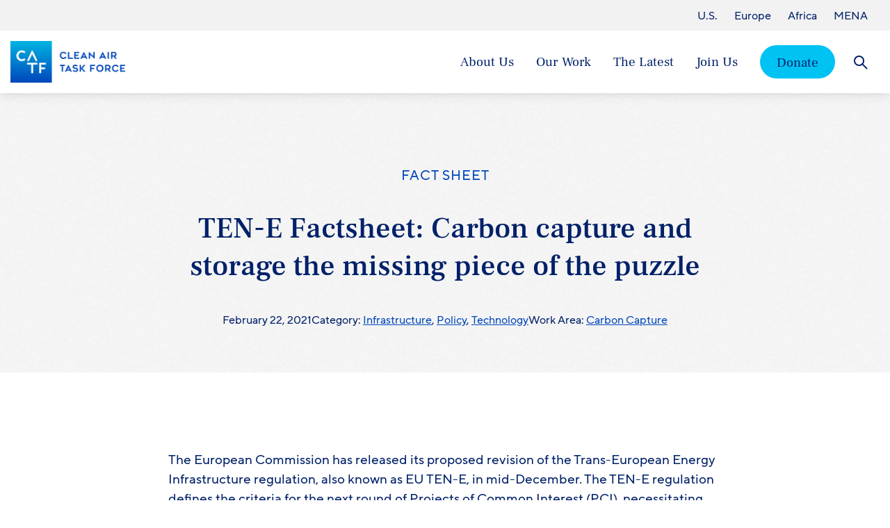

--- FILE ---
content_type: text/html; charset=UTF-8
request_url: https://www.catf.us/resource/ten-e-factsheet-carbon-capture-and-storage-the-missing-piece-of-the-puzzle/
body_size: 16979
content:
<!DOCTYPE html>
<html class="no-js " lang="en">
	<head>

		<meta charset="utf-8">
		<meta http-equiv="X-UA-Compatible" content="IE=edge,chrome=1">
		<meta name="viewport" content="width=device-width, initial-scale=1">
		<meta name="facebook-domain-verification" content="g7mvq0hjxkzfpu4qg4dyx1y5w8mit9" />

		<script>
			document.documentElement.classList.remove('no-js');
			document.documentElement.classList.add('js');
		</script>

		<meta name='robots' content='index, follow, max-image-preview:large, max-snippet:-1, max-video-preview:-1' />
	<style>img:is([sizes="auto" i], [sizes^="auto," i]) { contain-intrinsic-size: 3000px 1500px }</style>
	
	<!-- This site is optimized with the Yoast SEO Premium plugin v23.4 (Yoast SEO v23.7) - https://yoast.com/wordpress/plugins/seo/ -->
	<title>TEN-E Factsheet: Carbon capture and storage the missing piece of the puzzle &#8211; Clean Air Task Force</title>
	<meta name="description" content="TEN-E Factsheet that outlines how the proposed Revision does not take into account the crucial importance of CO2 removal and storage." />
	<link rel="canonical" href="https://www.catf.us/resource/ten-e-factsheet-carbon-capture-and-storage-the-missing-piece-of-the-puzzle/" />
	<meta property="og:locale" content="en_US" />
	<meta property="og:type" content="article" />
	<meta property="og:title" content="TEN-E Factsheet: Carbon capture and storage the missing piece of the puzzle" />
	<meta property="og:description" content="TEN-E Factsheet that outlines how the proposed Revision does not take into account the crucial importance of CO2 removal and storage." />
	<meta property="og:url" content="https://www.catf.us/resource/ten-e-factsheet-carbon-capture-and-storage-the-missing-piece-of-the-puzzle/" />
	<meta property="og:site_name" content="Clean Air Task Force" />
	<meta property="article:modified_time" content="2021-09-06T03:00:43+00:00" />
	<meta property="og:image" content="https://cdn.catf.us/wp-content/uploads/2021/08/21092130/CATF_SocialFeature_Logo.jpg" />
	<meta property="og:image:width" content="1200" />
	<meta property="og:image:height" content="630" />
	<meta property="og:image:type" content="image/jpeg" />
	<meta name="twitter:card" content="summary_large_image" />
	<meta name="twitter:label1" content="Est. reading time" />
	<meta name="twitter:data1" content="1 minute" />
	<script type="application/ld+json" class="yoast-schema-graph">{"@context":"https://schema.org","@graph":[{"@type":"WebPage","@id":"https://www.catf.us/resource/ten-e-factsheet-carbon-capture-and-storage-the-missing-piece-of-the-puzzle/","url":"https://www.catf.us/resource/ten-e-factsheet-carbon-capture-and-storage-the-missing-piece-of-the-puzzle/","name":"TEN-E Factsheet: Carbon capture and storage the missing piece of the puzzle &#8211; Clean Air Task Force","isPartOf":{"@id":"https://www.catf.us/#website"},"datePublished":"2021-02-22T18:55:57+00:00","dateModified":"2021-09-06T03:00:43+00:00","description":"TEN-E Factsheet that outlines how the proposed Revision does not take into account the crucial importance of CO2 removal and storage.","breadcrumb":{"@id":"https://www.catf.us/resource/ten-e-factsheet-carbon-capture-and-storage-the-missing-piece-of-the-puzzle/#breadcrumb"},"inLanguage":"en-US","potentialAction":[{"@type":"ReadAction","target":["https://www.catf.us/resource/ten-e-factsheet-carbon-capture-and-storage-the-missing-piece-of-the-puzzle/"]}]},{"@type":"BreadcrumbList","@id":"https://www.catf.us/resource/ten-e-factsheet-carbon-capture-and-storage-the-missing-piece-of-the-puzzle/#breadcrumb","itemListElement":[{"@type":"ListItem","position":1,"name":"Home","item":"https://www.catf.us/"},{"@type":"ListItem","position":2,"name":"Resources","item":"https://www.catf.us/resource-archive/"},{"@type":"ListItem","position":3,"name":"TEN-E Factsheet: Carbon capture and storage the missing piece of the puzzle"}]},{"@type":"WebSite","@id":"https://www.catf.us/#website","url":"https://www.catf.us/","name":"Clean Air Task Force","description":"Catalyzing solutions to meet the climate challenge","publisher":{"@id":"https://www.catf.us/#organization"},"potentialAction":[{"@type":"SearchAction","target":{"@type":"EntryPoint","urlTemplate":"https://www.catf.us/?s={search_term_string}"},"query-input":{"@type":"PropertyValueSpecification","valueRequired":true,"valueName":"search_term_string"}}],"inLanguage":"en-US"},{"@type":"Organization","@id":"https://www.catf.us/#organization","name":"Clean Air Task Force","url":"https://www.catf.us/","logo":{"@type":"ImageObject","inLanguage":"en-US","@id":"https://www.catf.us/#/schema/logo/image/","url":"https://www.catf.us/wp-content/uploads/2021/08/CATF_SocialFeature_Logo.jpg","contentUrl":"https://www.catf.us/wp-content/uploads/2021/08/CATF_SocialFeature_Logo.jpg","width":1200,"height":630,"caption":"Clean Air Task Force"},"image":{"@id":"https://www.catf.us/#/schema/logo/image/"}}]}</script>
	<!-- / Yoast SEO Premium plugin. -->


<link rel='stylesheet' id='wp-block-library-css' href='https://www.catf.us/wp-includes/css/dist/block-library/style.min.css?ver=6.8.3' type='text/css' media='all' />
<style id='wp-block-library-theme-inline-css' type='text/css'>
.wp-block-audio :where(figcaption){color:#555;font-size:13px;text-align:center}.is-dark-theme .wp-block-audio :where(figcaption){color:#ffffffa6}.wp-block-audio{margin:0 0 1em}.wp-block-code{border:1px solid #ccc;border-radius:4px;font-family:Menlo,Consolas,monaco,monospace;padding:.8em 1em}.wp-block-embed :where(figcaption){color:#555;font-size:13px;text-align:center}.is-dark-theme .wp-block-embed :where(figcaption){color:#ffffffa6}.wp-block-embed{margin:0 0 1em}.blocks-gallery-caption{color:#555;font-size:13px;text-align:center}.is-dark-theme .blocks-gallery-caption{color:#ffffffa6}:root :where(.wp-block-image figcaption){color:#555;font-size:13px;text-align:center}.is-dark-theme :root :where(.wp-block-image figcaption){color:#ffffffa6}.wp-block-image{margin:0 0 1em}.wp-block-pullquote{border-bottom:4px solid;border-top:4px solid;color:currentColor;margin-bottom:1.75em}.wp-block-pullquote cite,.wp-block-pullquote footer,.wp-block-pullquote__citation{color:currentColor;font-size:.8125em;font-style:normal;text-transform:uppercase}.wp-block-quote{border-left:.25em solid;margin:0 0 1.75em;padding-left:1em}.wp-block-quote cite,.wp-block-quote footer{color:currentColor;font-size:.8125em;font-style:normal;position:relative}.wp-block-quote:where(.has-text-align-right){border-left:none;border-right:.25em solid;padding-left:0;padding-right:1em}.wp-block-quote:where(.has-text-align-center){border:none;padding-left:0}.wp-block-quote.is-large,.wp-block-quote.is-style-large,.wp-block-quote:where(.is-style-plain){border:none}.wp-block-search .wp-block-search__label{font-weight:700}.wp-block-search__button{border:1px solid #ccc;padding:.375em .625em}:where(.wp-block-group.has-background){padding:1.25em 2.375em}.wp-block-separator.has-css-opacity{opacity:.4}.wp-block-separator{border:none;border-bottom:2px solid;margin-left:auto;margin-right:auto}.wp-block-separator.has-alpha-channel-opacity{opacity:1}.wp-block-separator:not(.is-style-wide):not(.is-style-dots){width:100px}.wp-block-separator.has-background:not(.is-style-dots){border-bottom:none;height:1px}.wp-block-separator.has-background:not(.is-style-wide):not(.is-style-dots){height:2px}.wp-block-table{margin:0 0 1em}.wp-block-table td,.wp-block-table th{word-break:normal}.wp-block-table :where(figcaption){color:#555;font-size:13px;text-align:center}.is-dark-theme .wp-block-table :where(figcaption){color:#ffffffa6}.wp-block-video :where(figcaption){color:#555;font-size:13px;text-align:center}.is-dark-theme .wp-block-video :where(figcaption){color:#ffffffa6}.wp-block-video{margin:0 0 1em}:root :where(.wp-block-template-part.has-background){margin-bottom:0;margin-top:0;padding:1.25em 2.375em}
</style>
<style id='acf-declaration-tracker-style-inline-css' type='text/css'>
@media(min-width: 1050px){.dectracker-mobile-only{display:none !important}}@media(max-width: 1049px){.dectracker-desktop-only{display:none !important}}.declaration-tracker{--dectable--topics-width: 14rem;--dectable--signatories-width: 12rem;--dectable--date-width: 10rem;--dectable--lead-width: 11rem;--dectable--left-pad: 1.25rem}.declaration-tracker .is-filtered-out,.declaration-tracker .is-hidden{display:none}.declaration-tracker table{border-collapse:collapse;width:100%}.declaration-tracker th,.declaration-tracker td{font-size:var(--wp--preset--font-size--para-x-small);padding:1rem;position:relative}.declaration-tracker thead th{background-color:var(--wp--preset--color--brand-g);text-align:left;white-space:nowrap}.declaration-tracker__summary td{border-bottom:1px solid var(--wp--preset--color--brand-h);line-height:1.3;min-height:3.75rem;vertical-align:middle}.declaration-tracker__detail td{padding:0}.declaration-tracker__date-column{padding-left:var(--dectable--left-pad) !important;white-space:nowrap;width:var(--dectable--date-width)}.declaration-tracker__lead-country-column{width:var(--dectable--lead-width)}@media(max-width: 1049px){.declaration-tracker{--dectable--left-pad: 1rem;--dectable--date-width: 6rem}.declaration-tracker table,.declaration-tracker td,.declaration-tracker th,.declaration-tracker thead,.declaration-tracker tbody{display:block}.declaration-tracker .declaration-tracker__date-column{align-items:center;display:flex;flex:0 0 auto;gap:.25rem;max-width:var(--dectable--date-width);width:var(--dectable--date-width)}.declaration-tracker .declaration-tracker__title-column{align-items:center;display:flex;flex:1 1 auto}.declaration-tracker .declaration-tracker__signatories-column{align-items:center;display:flex;flex:0 0 auto;max-width:32px;padding:0;width:32px}.declaration-tracker thead tr{display:flex;flex-direction:row;width:100%}.declaration-tracker thead tr th{flex:1 1 auto}.declaration-tracker thead tr th.declaration-tracker__topics-column,.declaration-tracker thead tr th.declaration-tracker__lead-country-column,.declaration-tracker thead tr th.declaration-tracker__signatories-column{display:none}.declaration-tracker tbody tr{display:flex;flex-direction:row;justify-content:space-between;width:100%}.declaration-tracker tbody td.declaration-tracker__lead-country-column,.declaration-tracker tbody td.declaration-tracker__topics-column,.declaration-tracker tbody td.declaration-tracker__signatories-column>div>div{display:none}}.declaration-tracker-topper{align-items:center;display:flex;justify-content:space-between;margin-bottom:1.5rem}@media(max-width: 1049px){.declaration-tracker-topper{flex-direction:column;align-items:flex-start;row-gap:1rem}}.declaration-tracker-filters{align-items:center;display:flex;gap:2rem;justify-content:space-between}@media(max-width: 749px){.declaration-tracker-filters{flex-direction:column;align-items:flex-start;row-gap:1rem;width:100%}}.declaration-tracker-filter{align-items:center;display:flex;gap:1rem;justify-content:space-between}.declaration-tracker-filter select{-webkit-appearance:none;-moz-appearance:none;appearance:none;background-color:rgba(0,0,0,0);background-image:url("/wp-content/plugins/catf-declaration-tracker/blocks/declaration-tracker/assets/dist/chevron-down.svg");background-repeat:no-repeat;background-size:auto;background-position:right 10px bottom 50%;border:1px solid var(--wp--preset--color--brand-a);border-radius:.35rem;display:block;font-size:var(--wp--preset--font-size--para-x-small);line-height:1;min-height:2.75rem;min-width:10rem;padding:.75rem 2rem .75rem .75rem;text-align:left}@media(max-width: 749px){.declaration-tracker-filter{flex-direction:column;align-items:flex-start;row-gap:.5rem;width:100%}.declaration-tracker-filter select{width:100%}}[data-apm-dectracker-detail-wrap]{height:0px;overflow:hidden;transition:height .25s ease}.expander-button-with-buddy{align-items:center;display:flex;justify-content:space-between}.declaration-detail{background-color:#f3f2f2;display:flex;width:100%}.declaration-detail h3{font-family:"TTNormsPro-Bold",Arial,sans-serif;margin-bottom:.65rem}.declaration-detail__description{flex:1 1 auto;padding:1.75rem 1rem 1.75rem var(--dectable--left-pad);width:100%}.declaration-detail__signatories{flex:0 0 calc(var(--dectable--topics-width) + var(--dectable--signatories-width));padding:1.75rem 1rem 1.75rem 1rem}.declaration-detail__signatories ul{display:flex;flex-wrap:wrap;list-style-type:none}.declaration-detail__signatories ul li{flex:0 0 50%;margin:0 !important;padding:0 !important}.declaration-detail__signatories ul li:nth-child(odd){padding-right:1rem !important}.declaration-detail__signatories ul li::before{display:none !important}@media(max-width: 1049px){.declaration-detail{flex-direction:column}.declaration-detail__description{flex:0 0 auto;padding-bottom:1rem}.declaration-detail__signatories{flex:0 0 auto;padding-top:0}}.dectracker-inline-meta{display:flex;gap:.5rem;margin-bottom:1rem}.dectracker-inline-meta>*{margin:0 !important}.declaration-tracker-filter-message{padding:1rem}.declaration-tracker .sort-controls{align-items:center;display:inline-flex;gap:.5rem;vertical-align:middle}.declaration-tracker .sort-controls>div button{display:flex;background:none;cursor:pointer;border:1px solid rgba(0,0,0,0);flex-direction:column;margin:0;padding:0;row-gap:.15rem}.declaration-tracker .sort-controls>div button svg{display:block;height:.44rem;width:auto}.declaration-tracker .sort-controls>div button[data-apm-table-sort-direction=asc] svg.is-desc path,.declaration-tracker .sort-controls>div button[data-apm-table-sort-direction=desc] svg.is-asc path{fill:var(--wp--preset--color--brand-a)}.declaration-tracker .sort-controls>div button::after{bottom:0;content:"";left:0;max-width:8rem;position:absolute;top:0;width:100%}.declaration-tracker .expander-button{background:var(--wp--preset--color--brand-a);border:1px solid rgba(0,0,0,0);color:#fff;cursor:pointer;display:block;border-radius:2rem;height:32px;margin:0;outline-offset:.25rem;padding:0;position:relative;transition:background-color .25s ease,color .25s ease;width:32px}.declaration-tracker .expander-button::before,.declaration-tracker .expander-button::after{background-color:currentColor;content:"";display:block;height:2px;left:50%;margin-top:-1px;margin-left:-8px;position:absolute;transition:transform .15s linear;transform-origin:center center;top:50%;width:16px}.declaration-tracker .expander-button::after{transform:rotate(90deg)}.declaration-tracker .expander-button:hover{background-color:var(--wp--preset--color--brand-b)}.declaration-tracker .expander-button[aria-expanded=true]{background-color:var(--wp--preset--color--brand-b)}.declaration-tracker .expander-button[aria-expanded=true]::after{transform:rotate(0deg)}@media(max-width: 1049px){.declaration-tracker .expander-button{transform:scale(0.8)}}

</style>
<style id='global-styles-inline-css' type='text/css'>
:root{--wp--preset--aspect-ratio--square: 1;--wp--preset--aspect-ratio--4-3: 4/3;--wp--preset--aspect-ratio--3-4: 3/4;--wp--preset--aspect-ratio--3-2: 3/2;--wp--preset--aspect-ratio--2-3: 2/3;--wp--preset--aspect-ratio--16-9: 16/9;--wp--preset--aspect-ratio--9-16: 9/16;--wp--preset--color--black: #000000;--wp--preset--color--cyan-bluish-gray: #abb8c3;--wp--preset--color--white: #ffffff;--wp--preset--color--pale-pink: #f78da7;--wp--preset--color--vivid-red: #cf2e2e;--wp--preset--color--luminous-vivid-orange: #ff6900;--wp--preset--color--luminous-vivid-amber: #fcb900;--wp--preset--color--light-green-cyan: #7bdcb5;--wp--preset--color--vivid-green-cyan: #00d084;--wp--preset--color--pale-cyan-blue: #8ed1fc;--wp--preset--color--vivid-cyan-blue: #0693e3;--wp--preset--color--vivid-purple: #9b51e0;--wp--preset--color--brand-a: #0047BB;--wp--preset--color--brand-b: #012169;--wp--preset--color--brand-c: #00C2F3;--wp--preset--color--brand-d: #A0E203;--wp--preset--color--brand-e: #03CDA7;--wp--preset--color--brand-f: #C800A1;--wp--preset--color--brand-g: #D8EAFD;--wp--preset--color--brand-h: #CDD4E0;--wp--preset--color--brand-white: #ffffff;--wp--preset--color--brand-black: #000000;--wp--preset--gradient--vivid-cyan-blue-to-vivid-purple: linear-gradient(135deg,rgba(6,147,227,1) 0%,rgb(155,81,224) 100%);--wp--preset--gradient--light-green-cyan-to-vivid-green-cyan: linear-gradient(135deg,rgb(122,220,180) 0%,rgb(0,208,130) 100%);--wp--preset--gradient--luminous-vivid-amber-to-luminous-vivid-orange: linear-gradient(135deg,rgba(252,185,0,1) 0%,rgba(255,105,0,1) 100%);--wp--preset--gradient--luminous-vivid-orange-to-vivid-red: linear-gradient(135deg,rgba(255,105,0,1) 0%,rgb(207,46,46) 100%);--wp--preset--gradient--very-light-gray-to-cyan-bluish-gray: linear-gradient(135deg,rgb(238,238,238) 0%,rgb(169,184,195) 100%);--wp--preset--gradient--cool-to-warm-spectrum: linear-gradient(135deg,rgb(74,234,220) 0%,rgb(151,120,209) 20%,rgb(207,42,186) 40%,rgb(238,44,130) 60%,rgb(251,105,98) 80%,rgb(254,248,76) 100%);--wp--preset--gradient--blush-light-purple: linear-gradient(135deg,rgb(255,206,236) 0%,rgb(152,150,240) 100%);--wp--preset--gradient--blush-bordeaux: linear-gradient(135deg,rgb(254,205,165) 0%,rgb(254,45,45) 50%,rgb(107,0,62) 100%);--wp--preset--gradient--luminous-dusk: linear-gradient(135deg,rgb(255,203,112) 0%,rgb(199,81,192) 50%,rgb(65,88,208) 100%);--wp--preset--gradient--pale-ocean: linear-gradient(135deg,rgb(255,245,203) 0%,rgb(182,227,212) 50%,rgb(51,167,181) 100%);--wp--preset--gradient--electric-grass: linear-gradient(135deg,rgb(202,248,128) 0%,rgb(113,206,126) 100%);--wp--preset--gradient--midnight: linear-gradient(135deg,rgb(2,3,129) 0%,rgb(40,116,252) 100%);--wp--preset--font-size--small: 13px;--wp--preset--font-size--medium: 20px;--wp--preset--font-size--large: 36px;--wp--preset--font-size--x-large: 42px;--wp--preset--font-size--para-x-small: clamp(0.94rem, 3vw, 0.94rem);--wp--preset--font-size--para-small: clamp(1.06rem, 3vw, 1.06rem);--wp--preset--font-size--para-medium: clamp(1.1rem, 3vw, 1.19rem);--wp--preset--font-size--para-large: clamp(1.2rem, 3vw, 1.38rem);--wp--preset--font-size--para-x-large: clamp(1.4rem, 3.3vw, 1.75rem);--wp--preset--font-size--hdg-xx-small: clamp(1.19rem, 3vw, 1.31rem);--wp--preset--font-size--hdg-x-small: clamp(1.2rem, 3.4vw, 1.44rem);--wp--preset--font-size--hdg-small: clamp(1.5rem, 4vw, 1.75rem);--wp--preset--font-size--hdg-medium: clamp(1.8rem, 5vw, 2.63rem);--wp--preset--font-size--hdg-large: clamp(2rem, 7vw, 3.38rem);--wp--preset--font-size--eyebrow: clamp(0.95rem, 3vw, 1.25rem);--wp--preset--spacing--20: 0.44rem;--wp--preset--spacing--30: 0.67rem;--wp--preset--spacing--40: 1rem;--wp--preset--spacing--50: 1.5rem;--wp--preset--spacing--60: 2.25rem;--wp--preset--spacing--70: 3.38rem;--wp--preset--spacing--80: 5.06rem;--wp--preset--shadow--natural: 6px 6px 9px rgba(0, 0, 0, 0.2);--wp--preset--shadow--deep: 12px 12px 50px rgba(0, 0, 0, 0.4);--wp--preset--shadow--sharp: 6px 6px 0px rgba(0, 0, 0, 0.2);--wp--preset--shadow--outlined: 6px 6px 0px -3px rgba(255, 255, 255, 1), 6px 6px rgba(0, 0, 0, 1);--wp--preset--shadow--crisp: 6px 6px 0px rgba(0, 0, 0, 1);--wp--custom--widest-size: 69.06rem;--wp--custom--color-brand-i: #153171;--wp--custom--color-brand-j: #F3F2F2;--wp--custom--color-warning: #E10F0F;--wp--custom--font-size-a: clamp(1.3rem, 3.4vw, 1.85rem);--wp--custom--font-size-b: clamp(1.15rem, 3vw, 1.5rem);}:root { --wp--style--global--content-size: 49.69rem;--wp--style--global--wide-size: 57.5rem; }:where(body) { margin: 0; }.wp-site-blocks > .alignleft { float: left; margin-right: 2em; }.wp-site-blocks > .alignright { float: right; margin-left: 2em; }.wp-site-blocks > .aligncenter { justify-content: center; margin-left: auto; margin-right: auto; }:where(.is-layout-flex){gap: 0.5em;}:where(.is-layout-grid){gap: 0.5em;}.is-layout-flow > .alignleft{float: left;margin-inline-start: 0;margin-inline-end: 2em;}.is-layout-flow > .alignright{float: right;margin-inline-start: 2em;margin-inline-end: 0;}.is-layout-flow > .aligncenter{margin-left: auto !important;margin-right: auto !important;}.is-layout-constrained > .alignleft{float: left;margin-inline-start: 0;margin-inline-end: 2em;}.is-layout-constrained > .alignright{float: right;margin-inline-start: 2em;margin-inline-end: 0;}.is-layout-constrained > .aligncenter{margin-left: auto !important;margin-right: auto !important;}.is-layout-constrained > :where(:not(.alignleft):not(.alignright):not(.alignfull)){max-width: var(--wp--style--global--content-size);margin-left: auto !important;margin-right: auto !important;}.is-layout-constrained > .alignwide{max-width: var(--wp--style--global--wide-size);}body .is-layout-flex{display: flex;}.is-layout-flex{flex-wrap: wrap;align-items: center;}.is-layout-flex > :is(*, div){margin: 0;}body .is-layout-grid{display: grid;}.is-layout-grid > :is(*, div){margin: 0;}body{padding-top: 0px;padding-right: 0px;padding-bottom: 0px;padding-left: 0px;}a:where(:not(.wp-element-button)){text-decoration: underline;}:root :where(.wp-element-button, .wp-block-button__link){background-color: #32373c;border-width: 0;color: #fff;font-family: inherit;font-size: inherit;line-height: inherit;padding: calc(0.667em + 2px) calc(1.333em + 2px);text-decoration: none;}.has-black-color{color: var(--wp--preset--color--black) !important;}.has-cyan-bluish-gray-color{color: var(--wp--preset--color--cyan-bluish-gray) !important;}.has-white-color{color: var(--wp--preset--color--white) !important;}.has-pale-pink-color{color: var(--wp--preset--color--pale-pink) !important;}.has-vivid-red-color{color: var(--wp--preset--color--vivid-red) !important;}.has-luminous-vivid-orange-color{color: var(--wp--preset--color--luminous-vivid-orange) !important;}.has-luminous-vivid-amber-color{color: var(--wp--preset--color--luminous-vivid-amber) !important;}.has-light-green-cyan-color{color: var(--wp--preset--color--light-green-cyan) !important;}.has-vivid-green-cyan-color{color: var(--wp--preset--color--vivid-green-cyan) !important;}.has-pale-cyan-blue-color{color: var(--wp--preset--color--pale-cyan-blue) !important;}.has-vivid-cyan-blue-color{color: var(--wp--preset--color--vivid-cyan-blue) !important;}.has-vivid-purple-color{color: var(--wp--preset--color--vivid-purple) !important;}.has-brand-a-color{color: var(--wp--preset--color--brand-a) !important;}.has-brand-b-color{color: var(--wp--preset--color--brand-b) !important;}.has-brand-c-color{color: var(--wp--preset--color--brand-c) !important;}.has-brand-d-color{color: var(--wp--preset--color--brand-d) !important;}.has-brand-e-color{color: var(--wp--preset--color--brand-e) !important;}.has-brand-f-color{color: var(--wp--preset--color--brand-f) !important;}.has-brand-g-color{color: var(--wp--preset--color--brand-g) !important;}.has-brand-h-color{color: var(--wp--preset--color--brand-h) !important;}.has-brand-white-color{color: var(--wp--preset--color--brand-white) !important;}.has-brand-black-color{color: var(--wp--preset--color--brand-black) !important;}.has-black-background-color{background-color: var(--wp--preset--color--black) !important;}.has-cyan-bluish-gray-background-color{background-color: var(--wp--preset--color--cyan-bluish-gray) !important;}.has-white-background-color{background-color: var(--wp--preset--color--white) !important;}.has-pale-pink-background-color{background-color: var(--wp--preset--color--pale-pink) !important;}.has-vivid-red-background-color{background-color: var(--wp--preset--color--vivid-red) !important;}.has-luminous-vivid-orange-background-color{background-color: var(--wp--preset--color--luminous-vivid-orange) !important;}.has-luminous-vivid-amber-background-color{background-color: var(--wp--preset--color--luminous-vivid-amber) !important;}.has-light-green-cyan-background-color{background-color: var(--wp--preset--color--light-green-cyan) !important;}.has-vivid-green-cyan-background-color{background-color: var(--wp--preset--color--vivid-green-cyan) !important;}.has-pale-cyan-blue-background-color{background-color: var(--wp--preset--color--pale-cyan-blue) !important;}.has-vivid-cyan-blue-background-color{background-color: var(--wp--preset--color--vivid-cyan-blue) !important;}.has-vivid-purple-background-color{background-color: var(--wp--preset--color--vivid-purple) !important;}.has-brand-a-background-color{background-color: var(--wp--preset--color--brand-a) !important;}.has-brand-b-background-color{background-color: var(--wp--preset--color--brand-b) !important;}.has-brand-c-background-color{background-color: var(--wp--preset--color--brand-c) !important;}.has-brand-d-background-color{background-color: var(--wp--preset--color--brand-d) !important;}.has-brand-e-background-color{background-color: var(--wp--preset--color--brand-e) !important;}.has-brand-f-background-color{background-color: var(--wp--preset--color--brand-f) !important;}.has-brand-g-background-color{background-color: var(--wp--preset--color--brand-g) !important;}.has-brand-h-background-color{background-color: var(--wp--preset--color--brand-h) !important;}.has-brand-white-background-color{background-color: var(--wp--preset--color--brand-white) !important;}.has-brand-black-background-color{background-color: var(--wp--preset--color--brand-black) !important;}.has-black-border-color{border-color: var(--wp--preset--color--black) !important;}.has-cyan-bluish-gray-border-color{border-color: var(--wp--preset--color--cyan-bluish-gray) !important;}.has-white-border-color{border-color: var(--wp--preset--color--white) !important;}.has-pale-pink-border-color{border-color: var(--wp--preset--color--pale-pink) !important;}.has-vivid-red-border-color{border-color: var(--wp--preset--color--vivid-red) !important;}.has-luminous-vivid-orange-border-color{border-color: var(--wp--preset--color--luminous-vivid-orange) !important;}.has-luminous-vivid-amber-border-color{border-color: var(--wp--preset--color--luminous-vivid-amber) !important;}.has-light-green-cyan-border-color{border-color: var(--wp--preset--color--light-green-cyan) !important;}.has-vivid-green-cyan-border-color{border-color: var(--wp--preset--color--vivid-green-cyan) !important;}.has-pale-cyan-blue-border-color{border-color: var(--wp--preset--color--pale-cyan-blue) !important;}.has-vivid-cyan-blue-border-color{border-color: var(--wp--preset--color--vivid-cyan-blue) !important;}.has-vivid-purple-border-color{border-color: var(--wp--preset--color--vivid-purple) !important;}.has-brand-a-border-color{border-color: var(--wp--preset--color--brand-a) !important;}.has-brand-b-border-color{border-color: var(--wp--preset--color--brand-b) !important;}.has-brand-c-border-color{border-color: var(--wp--preset--color--brand-c) !important;}.has-brand-d-border-color{border-color: var(--wp--preset--color--brand-d) !important;}.has-brand-e-border-color{border-color: var(--wp--preset--color--brand-e) !important;}.has-brand-f-border-color{border-color: var(--wp--preset--color--brand-f) !important;}.has-brand-g-border-color{border-color: var(--wp--preset--color--brand-g) !important;}.has-brand-h-border-color{border-color: var(--wp--preset--color--brand-h) !important;}.has-brand-white-border-color{border-color: var(--wp--preset--color--brand-white) !important;}.has-brand-black-border-color{border-color: var(--wp--preset--color--brand-black) !important;}.has-vivid-cyan-blue-to-vivid-purple-gradient-background{background: var(--wp--preset--gradient--vivid-cyan-blue-to-vivid-purple) !important;}.has-light-green-cyan-to-vivid-green-cyan-gradient-background{background: var(--wp--preset--gradient--light-green-cyan-to-vivid-green-cyan) !important;}.has-luminous-vivid-amber-to-luminous-vivid-orange-gradient-background{background: var(--wp--preset--gradient--luminous-vivid-amber-to-luminous-vivid-orange) !important;}.has-luminous-vivid-orange-to-vivid-red-gradient-background{background: var(--wp--preset--gradient--luminous-vivid-orange-to-vivid-red) !important;}.has-very-light-gray-to-cyan-bluish-gray-gradient-background{background: var(--wp--preset--gradient--very-light-gray-to-cyan-bluish-gray) !important;}.has-cool-to-warm-spectrum-gradient-background{background: var(--wp--preset--gradient--cool-to-warm-spectrum) !important;}.has-blush-light-purple-gradient-background{background: var(--wp--preset--gradient--blush-light-purple) !important;}.has-blush-bordeaux-gradient-background{background: var(--wp--preset--gradient--blush-bordeaux) !important;}.has-luminous-dusk-gradient-background{background: var(--wp--preset--gradient--luminous-dusk) !important;}.has-pale-ocean-gradient-background{background: var(--wp--preset--gradient--pale-ocean) !important;}.has-electric-grass-gradient-background{background: var(--wp--preset--gradient--electric-grass) !important;}.has-midnight-gradient-background{background: var(--wp--preset--gradient--midnight) !important;}.has-small-font-size{font-size: var(--wp--preset--font-size--small) !important;}.has-medium-font-size{font-size: var(--wp--preset--font-size--medium) !important;}.has-large-font-size{font-size: var(--wp--preset--font-size--large) !important;}.has-x-large-font-size{font-size: var(--wp--preset--font-size--x-large) !important;}.has-para-x-small-font-size{font-size: var(--wp--preset--font-size--para-x-small) !important;}.has-para-small-font-size{font-size: var(--wp--preset--font-size--para-small) !important;}.has-para-medium-font-size{font-size: var(--wp--preset--font-size--para-medium) !important;}.has-para-large-font-size{font-size: var(--wp--preset--font-size--para-large) !important;}.has-para-x-large-font-size{font-size: var(--wp--preset--font-size--para-x-large) !important;}.has-hdg-xx-small-font-size{font-size: var(--wp--preset--font-size--hdg-xx-small) !important;}.has-hdg-x-small-font-size{font-size: var(--wp--preset--font-size--hdg-x-small) !important;}.has-hdg-small-font-size{font-size: var(--wp--preset--font-size--hdg-small) !important;}.has-hdg-medium-font-size{font-size: var(--wp--preset--font-size--hdg-medium) !important;}.has-hdg-large-font-size{font-size: var(--wp--preset--font-size--hdg-large) !important;}.has-eyebrow-font-size{font-size: var(--wp--preset--font-size--eyebrow) !important;}
:where(.wp-block-post-template.is-layout-flex){gap: 1.25em;}:where(.wp-block-post-template.is-layout-grid){gap: 1.25em;}
:where(.wp-block-columns.is-layout-flex){gap: 2em;}:where(.wp-block-columns.is-layout-grid){gap: 2em;}
:root :where(.wp-block-pullquote){font-size: 1.5em;line-height: 1.6;}
</style>
<link rel='stylesheet' id='dashicons-css' href='https://www.catf.us/wp-includes/css/dashicons.min.css?ver=6.8.3' type='text/css' media='all' />
<link rel='stylesheet' id='screen-css' href='https://www.catf.us/wp-content/themes/catf-2021/assets/dist/css/screen.min.css?ver=1.6.3' type='text/css' media='all' />
<link rel='stylesheet' id='searchwp-forms-css' href='https://www.catf.us/wp-content/plugins/searchwp/assets/css/frontend/search-forms.css?ver=4.3.16' type='text/css' media='all' />
<link rel="https://api.w.org/" href="https://www.catf.us/wp-json/" /><link rel="alternate" title="JSON" type="application/json" href="https://www.catf.us/wp-json/wp/v2/resource/18848" />		<!-- Custom Logo: hide header text -->
		<style id="custom-logo-css" type="text/css">
			.site-title, .site-description {
				position: absolute;
				clip-path: inset(50%);
			}
		</style>
		<link rel="alternate" title="oEmbed (JSON)" type="application/json+oembed" href="https://www.catf.us/wp-json/oembed/1.0/embed?url=https%3A%2F%2Fwww.catf.us%2Fresource%2Ften-e-factsheet-carbon-capture-and-storage-the-missing-piece-of-the-puzzle%2F" />
<link rel="alternate" title="oEmbed (XML)" type="text/xml+oembed" href="https://www.catf.us/wp-json/oembed/1.0/embed?url=https%3A%2F%2Fwww.catf.us%2Fresource%2Ften-e-factsheet-carbon-capture-and-storage-the-missing-piece-of-the-puzzle%2F&#038;format=xml" />
<script type="text/javascript" charset="UTF-8" src="//ca-eu.cookie-script.com/s/f9381cc175438d4f5eec179f05a8d614.js"></script>

<script>
    window.dataLayer = window.dataLayer || [];
    function gtag() {
	dataLayer.push(arguments);
    }
    gtag("consent", "default", {
        ad_storage: "denied",
        analytics_storage: "denied",
        wait_for_update: 500
    });
    gtag("set", "ads_data_redaction", true);
</script>

<!-- Google Tag Manager Added by Zuri Group on 110923 --> <script>(function(w,d,s,l,i){w[l]=w[l]||[];w[l].push({'gtm.start':new Date().getTime(),event:'gtm.js'});var f=d.getElementsByTagName(s)[0],j=d.createElement(s),dl=l!='dataLayer'?'&l='+l:'';j.async=true;j.src='https://load.gtm.catf.us/njpewtct.js?id='+i+dl;f.parentNode.insertBefore(j,f);})(window,document,'script','dataLayer','GTM-5HSWVB5');</script> <!-- End Google Tag Manager --><!-- site-navigation-element Schema optimized by Schema Pro --><script type="application/ld+json">{"@context":"https:\/\/schema.org","@graph":[{"@context":"https:\/\/schema.org","@type":"SiteNavigationElement","id":"site-navigation","name":"About Us","url":"https:\/\/www.catf.us\/about\/"},{"@context":"https:\/\/schema.org","@type":"SiteNavigationElement","id":"site-navigation","name":"Meet Our Experts","url":"https:\/\/www.catf.us\/about\/our-experts\/"},{"@context":"https:\/\/schema.org","@type":"SiteNavigationElement","id":"site-navigation","name":"Board of Directors","url":"https:\/\/www.catf.us\/about\/board-of-directors\/"},{"@context":"https:\/\/schema.org","@type":"SiteNavigationElement","id":"site-navigation","name":"Interactive Timeline","url":"\/timeline\/"},{"@context":"https:\/\/schema.org","@type":"SiteNavigationElement","id":"site-navigation","name":"Our History &#038; Impact","url":"https:\/\/www.catf.us\/about\/history\/"},{"@context":"https:\/\/schema.org","@type":"SiteNavigationElement","id":"site-navigation","name":"News & Media","url":"\/category\/news-media\/"},{"@context":"https:\/\/schema.org","@type":"SiteNavigationElement","id":"site-navigation","name":"Careers","url":"https:\/\/www.catf.us\/careers\/"},{"@context":"https:\/\/schema.org","@type":"SiteNavigationElement","id":"site-navigation","name":"Contact","url":"https:\/\/www.catf.us\/contact\/"},{"@context":"https:\/\/schema.org","@type":"SiteNavigationElement","id":"site-navigation","name":"Our Work","url":"https:\/\/www.catf.us\/work\/"},{"@context":"https:\/\/schema.org","@type":"SiteNavigationElement","id":"site-navigation","name":"Advanced Nuclear","url":"https:\/\/www.catf.us\/work\/advanced-nuclear-energy\/"},{"@context":"https:\/\/schema.org","@type":"SiteNavigationElement","id":"site-navigation","name":"Carbon Capture","url":"https:\/\/www.catf.us\/carbon-capture\/"},{"@context":"https:\/\/schema.org","@type":"SiteNavigationElement","id":"site-navigation","name":"Electricity","url":"https:\/\/www.catf.us\/work\/electricity\/"},{"@context":"https:\/\/schema.org","@type":"SiteNavigationElement","id":"site-navigation","name":"Energy Access","url":"https:\/\/www.catf.us\/work\/energy-access\/"},{"@context":"https:\/\/schema.org","@type":"SiteNavigationElement","id":"site-navigation","name":"Fusion Energy","url":"https:\/\/www.catf.us\/fusion-energy\/"},{"@context":"https:\/\/schema.org","@type":"SiteNavigationElement","id":"site-navigation","name":"Hydrogen","url":"https:\/\/www.catf.us\/hydrogen\/program\/"},{"@context":"https:\/\/schema.org","@type":"SiteNavigationElement","id":"site-navigation","name":"Infrastructure","url":"https:\/\/www.catf.us\/infrastructure-deployment\/"},{"@context":"https:\/\/schema.org","@type":"SiteNavigationElement","id":"site-navigation","name":"Land Systems","url":"https:\/\/www.catf.us\/land-systems\/"},{"@context":"https:\/\/schema.org","@type":"SiteNavigationElement","id":"site-navigation","name":"Methane","url":"https:\/\/www.catf.us\/methane\/pollution-prevention\/"},{"@context":"https:\/\/schema.org","@type":"SiteNavigationElement","id":"site-navigation","name":"Power Plants","url":"https:\/\/www.catf.us\/work\/power-plants\/"},{"@context":"https:\/\/schema.org","@type":"SiteNavigationElement","id":"site-navigation","name":"Superhot Rock Geothermal","url":"https:\/\/www.catf.us\/superhot-rock\/"},{"@context":"https:\/\/schema.org","@type":"SiteNavigationElement","id":"site-navigation","name":"Transportation","url":"https:\/\/www.catf.us\/transportation-decarbonization\/"},{"@context":"https:\/\/schema.org","@type":"SiteNavigationElement","id":"site-navigation","name":"The Latest","url":"https:\/\/www.catf.us\/the-latest\/"},{"@context":"https:\/\/schema.org","@type":"SiteNavigationElement","id":"site-navigation","name":"Join Us","url":"https:\/\/www.catf.us\/join\/"},{"@context":"https:\/\/schema.org","@type":"SiteNavigationElement","id":"site-navigation","name":"Events","url":"https:\/\/www.catf.us\/events\/"},{"@context":"https:\/\/schema.org","@type":"SiteNavigationElement","id":"site-navigation","name":"Ways to Give","url":"https:\/\/www.catf.us\/donate\/"},{"@context":"https:\/\/schema.org","@type":"SiteNavigationElement","id":"site-navigation","name":"Subscribe","url":"https:\/\/www.catf.us\/sign-up\/"},{"@context":"https:\/\/schema.org","@type":"SiteNavigationElement","id":"site-navigation","name":"Make a Donation","url":"https:\/\/give.catf.us\/campaign\/756949\/donate"},{"@context":"https:\/\/schema.org","@type":"SiteNavigationElement","id":"site-navigation","name":"Donate","url":"https:\/\/give.catf.us\/campaign\/756949\/donate"},{"@context":"https:\/\/schema.org","@type":"SiteNavigationElement","id":"site-navigation","name":"Search","url":"\/?s="}]}</script><!-- / site-navigation-element Schema optimized by Schema Pro --><link rel="preload" href="https://www.catf.us/wp-content/themes/catf-2021/assets/dist/fonts/TTNormsProBold/font.woff2" as="font" type="font/woff2" crossorigin="anonymous"><link rel="preload" href="https://www.catf.us/wp-content/themes/catf-2021/assets/dist/fonts/TTNormsProBoldItalic/font.woff2" as="font" type="font/woff2" crossorigin="anonymous"><link rel="preload" href="https://www.catf.us/wp-content/themes/catf-2021/assets/dist/fonts/TTNormsProItalic/font.woff2" as="font" type="font/woff2" crossorigin="anonymous"><link rel="preload" href="https://www.catf.us/wp-content/themes/catf-2021/assets/dist/fonts/TTNormsProNormal/font.woff2" as="font" type="font/woff2" crossorigin="anonymous"><link rel="preload" href="https://www.catf.us/wp-content/themes/catf-2021/assets/dist/fonts/frank-ruhl-libre-v6-latin-500.woff2" as="font" type="font/woff2" crossorigin="anonymous"><link rel="preload" href="https://www.catf.us/wp-content/themes/catf-2021/assets/dist/fonts/frank-ruhl-libre-v6-latin-regular.woff2" as="font" type="font/woff2" crossorigin="anonymous"><!--
/**
* @license
* MyFonts Webfont Build ID 609998
*
* The fonts listed in this notice are subject to the End User License
* Agreement(s) entered into by the website owner. All other parties are
* explicitly restricted from using the Licensed Webfonts(s).
*
* You may obtain a valid license from one of MyFonts official sites.
* http://www.fonts.com
* http://www.myfonts.com
* http://www.linotype.com
*
*/
--><style class="wpcode-css-snippet">.responsive-iframe {
    position: relative !important;
    padding-bottom: 56.25%  !important; /* 16:9 */
    padding-top: 25px  !important;
    height: 0  !important;
}
.responsive-iframe iframe {
    position: absolute !important;
    top: 0 !important;
    left: 0 !important;
    width: 100% !important;
    height: 100% !important;
}</style>			<style id="wpsp-style-frontend"></style>
			<link rel="icon" href="https://cdn.catf.us/wp-content/uploads/2021/08/21092132/cropped-icon-512-32x32.png" sizes="32x32" />
<link rel="icon" href="https://cdn.catf.us/wp-content/uploads/2021/08/21092132/cropped-icon-512-192x192.png" sizes="192x192" />
<link rel="apple-touch-icon" href="https://cdn.catf.us/wp-content/uploads/2021/08/21092132/cropped-icon-512-180x180.png" />
<meta name="msapplication-TileImage" content="https://cdn.catf.us/wp-content/uploads/2021/08/21092132/cropped-icon-512-270x270.png" />
		<style type="text/css" id="wp-custom-css">
			.header__main-menu li.is-button a,
.search-filters__row--footer input[type="submit"] {
	height: auto;
}

/* - - - -  */

.country-selector { display: none; }

.gform_required_legend {
	display: none !important;
}

@media (max-width: 950px) {
	.hide-on-mobile { display: none; }	
}

@media (min-width: 951px) {
	.hide-on-desktop { display: none; }
}

@media ( max-width: 781px ) {
	.hide-on-mobile-wp { display: none; }
}

@media ( min-width: 782px ) {
	.hide-on-desktop-wp { display: none; }
}

.has-colspan-background td[colspan] {
	background-color: #D8EAFD;
}

		</style>
		
	</head>

	<body class="wp-singular resource-template-default single single-resource postid-18848 wp-custom-logo wp-embed-responsive wp-theme-catf-2021 wp-schema-pro-2.7.23">

		<!-- Google Tag Manager (noscript) Added by Zuri Group on 110923 --> <noscript><iframe src="https://load.gtm.catf.us/ns.html?id=GTM-5HSWVB5" height="0" width="0" style="display:none;visibility:hidden"></iframe></noscript> <!-- End Google Tag Manager (noscript) -->		
		<div aria-hidden="true" class="breakpoint-watch" id="breakpointWatch"></div>
		
		<a class="screen-reader-text" href="#main" id="skip_nav_link">Skip to main content</a>
		
		
		
		<header class="header-sticky-wrap hide-on-scroll" role="banner" id="header_sticky_wrap">
			<div class="header" id="header">
				<div class="header__container">

					
  <style>.header__logo::after { background-image: url('https://cdn.catf.us/wp-content/uploads/2021/09/21091839/catf-logo%402x.png'); }</style>


  <a href="https://www.catf.us"
    class="header__logo has-compressed-version" rel="home">

    <img class="header__logo-image responsive-image"
      src="https://cdn.catf.us/wp-content/uploads/2021/09/21091839/catf-logo%402x.png"
      width="360"
      height="130"
      alt="Logo: Clean Air Task Force">

  </a>


					<nav class="header__nav" id="main_nav_wrap" aria-label="Main Navigation">

						<button class="header__menu-button hamburger hamburger--squeeze" id="main_nav_button" aria-expanded="false" js-hamburger type="button" aria-label="Menu" aria-controls="header_menus">
							<span class="header__menu-button-label screen-reader-text">Menu</span>
							<span class="hamburger-box">
								<span class="hamburger-inner"></span>
							</span>
						</button>

						<div class="header__menus" id="header_menus">
							<ul id="main_nav" class="header__main-menu is-mobile-slide-down"><li class=" menu-item menu-item-type-post_type menu-item-object-page menu-item-has-children is-depth-0" id="menu_item_22728"><a class="menu-item__link" href="https://www.catf.us/about/" target="_self"><span class="menu-item__text">About Us</span></a><button aria-expanded="false" aria-controls="menu_item_22728_submenu" aria-label="Submenu" class="sub-menu-button">
        <span class="screen-reader-text">Show sub menu</span>
        <svg aria-hidden="true"  xmlns="http://www.w3.org/2000/svg" width="28" height="28" viewBox="0 0 28 28">
          <polyline fill="none" stroke="#000" points="21.293 1 21.293 16 6.293 16" transform="rotate(45 13.793 8.5)"/>
        </svg>
      </button>
<ul class="sub-menu">
<li class=" menu-item menu-item-type-post_type menu-item-object-page is-depth-1" id="menu_item_22730"><a class="menu-item__link" href="https://www.catf.us/about/our-experts/" target="_self"><span class="menu-item__text">Meet Our Experts</span></a></li>
<li class=" menu-item menu-item-type-post_type menu-item-object-page is-depth-1" id="menu_item_22842"><a class="menu-item__link" href="https://www.catf.us/about/board-of-directors/" target="_self"><span class="menu-item__text">Board of Directors</span></a></li>
<li class=" menu-item menu-item-type-custom menu-item-object-custom is-depth-1" id="menu_item_23915"><a class="menu-item__link" href="/timeline/" target="_self"><span class="menu-item__text">Interactive Timeline</span></a></li>
<li class=" menu-item menu-item-type-post_type menu-item-object-page is-depth-1" id="menu_item_22733"><a class="menu-item__link" href="https://www.catf.us/about/history/" target="_self"><span class="menu-item__text">Our History &#038; Impact</span></a></li>
<li class=" menu-item menu-item-type-custom menu-item-object-custom is-depth-1" id="menu_item_23628"><a class="menu-item__link" href="/category/news-media/" target="_self"><span class="menu-item__text">News & Media</span></a></li>
<li class=" menu-item menu-item-type-post_type menu-item-object-page is-depth-1" id="menu_item_22731"><a class="menu-item__link" href="https://www.catf.us/careers/" target="_self"><span class="menu-item__text">Careers</span></a></li>
<li class=" menu-item menu-item-type-post_type menu-item-object-page is-depth-1" id="menu_item_22732"><a class="menu-item__link" href="https://www.catf.us/contact/" target="_self"><span class="menu-item__text">Contact</span></a></li>
</ul>
</li>
<li class="has-2col-submenu menu-item menu-item-type-post_type menu-item-object-page menu-item-has-children is-depth-0" id="menu_item_22734"><a class="menu-item__link" href="https://www.catf.us/work/" target="_self"><span class="menu-item__text">Our Work</span></a><button aria-expanded="false" aria-controls="menu_item_22734_submenu" aria-label="Submenu" class="sub-menu-button">
        <span class="screen-reader-text">Show sub menu</span>
        <svg aria-hidden="true"  xmlns="http://www.w3.org/2000/svg" width="28" height="28" viewBox="0 0 28 28">
          <polyline fill="none" stroke="#000" points="21.293 1 21.293 16 6.293 16" transform="rotate(45 13.793 8.5)"/>
        </svg>
      </button>
<ul class="sub-menu">
<li class=" menu-item menu-item-type-post_type menu-item-object-page is-depth-1" id="menu_item_22735"><a class="menu-item__link" href="https://www.catf.us/work/advanced-nuclear-energy/" target="_self"><span class="menu-item__text">Advanced Nuclear</span></a></li>
<li class=" menu-item menu-item-type-post_type menu-item-object-page is-depth-1" id="menu_item_26280"><a class="menu-item__link" href="https://www.catf.us/carbon-capture/" target="_self"><span class="menu-item__text">Carbon Capture</span></a></li>
<li class=" menu-item menu-item-type-post_type menu-item-object-page is-depth-1" id="menu_item_34374"><a class="menu-item__link" href="https://www.catf.us/work/electricity/" target="_self"><span class="menu-item__text">Electricity</span></a></li>
<li class=" menu-item menu-item-type-post_type menu-item-object-page is-depth-1" id="menu_item_22742"><a class="menu-item__link" href="https://www.catf.us/work/energy-access/" target="_self"><span class="menu-item__text">Energy Access</span></a></li>
<li class=" menu-item menu-item-type-post_type menu-item-object-page is-depth-1" id="menu_item_29335"><a class="menu-item__link" href="https://www.catf.us/fusion-energy/" target="_self"><span class="menu-item__text">Fusion Energy</span></a></li>
<li class=" menu-item menu-item-type-post_type menu-item-object-page is-depth-1" id="menu_item_22741"><a class="menu-item__link" href="https://www.catf.us/hydrogen/program/" target="_self"><span class="menu-item__text">Hydrogen</span></a></li>
<li class=" menu-item menu-item-type-post_type menu-item-object-page is-depth-1" id="menu_item_28532"><a class="menu-item__link" href="https://www.catf.us/infrastructure-deployment/" target="_self"><span class="menu-item__text">Infrastructure</span></a></li>
<li class=" menu-item menu-item-type-post_type menu-item-object-page is-depth-1" id="menu_item_28858"><a class="menu-item__link" href="https://www.catf.us/land-systems/" target="_self"><span class="menu-item__text">Land Systems</span></a></li>
<li class=" menu-item menu-item-type-post_type menu-item-object-page is-depth-1" id="menu_item_22737"><a class="menu-item__link" href="https://www.catf.us/methane/pollution-prevention/" target="_self"><span class="menu-item__text">Methane</span></a></li>
<li class=" menu-item menu-item-type-post_type menu-item-object-page is-depth-1" id="menu_item_22740"><a class="menu-item__link" href="https://www.catf.us/work/power-plants/" target="_self"><span class="menu-item__text">Power Plants</span></a></li>
<li class=" menu-item menu-item-type-post_type menu-item-object-page is-depth-1" id="menu_item_22736"><a class="menu-item__link" href="https://www.catf.us/superhot-rock/" target="_self"><span class="menu-item__text">Superhot Rock Geothermal</span></a></li>
<li class=" menu-item menu-item-type-post_type menu-item-object-page is-depth-1" id="menu_item_29341"><a class="menu-item__link" href="https://www.catf.us/transportation-decarbonization/" target="_self"><span class="menu-item__text">Transportation</span></a></li>
</ul>
</li>
<li class=" menu-item menu-item-type-post_type menu-item-object-page is-depth-0" id="menu_item_22743"><a class="menu-item__link" href="https://www.catf.us/the-latest/" target="_self"><span class="menu-item__text">The Latest</span></a></li>
<li class=" menu-item menu-item-type-post_type menu-item-object-page menu-item-has-children is-depth-0" id="menu_item_24975"><a class="menu-item__link" href="https://www.catf.us/join/" target="_self"><span class="menu-item__text">Join Us</span></a><button aria-expanded="false" aria-controls="menu_item_24975_submenu" aria-label="Submenu" class="sub-menu-button">
        <span class="screen-reader-text">Show sub menu</span>
        <svg aria-hidden="true"  xmlns="http://www.w3.org/2000/svg" width="28" height="28" viewBox="0 0 28 28">
          <polyline fill="none" stroke="#000" points="21.293 1 21.293 16 6.293 16" transform="rotate(45 13.793 8.5)"/>
        </svg>
      </button>
<ul class="sub-menu">
<li class=" menu-item menu-item-type-custom menu-item-object-custom is-depth-1" id="menu_item_31705"><a class="menu-item__link" href="https://www.catf.us/events/" target="_self"><span class="menu-item__text">Events</span></a></li>
<li class=" menu-item menu-item-type-post_type menu-item-object-page is-depth-1" id="menu_item_22838"><a class="menu-item__link" href="https://www.catf.us/donate/" target="_self"><span class="menu-item__text">Ways to Give</span></a></li>
<li class=" menu-item menu-item-type-post_type menu-item-object-page is-depth-1" id="menu_item_22869"><a class="menu-item__link" href="https://www.catf.us/sign-up/" target="_self"><span class="menu-item__text">Subscribe</span></a></li>
<li class=" menu-item menu-item-type-custom menu-item-object-custom is-depth-1" id="menu_item_25034"><a class="menu-item__link" href="https://give.catf.us/campaign/756949/donate" target="_self"><span class="menu-item__text">Make a Donation</span></a></li>
</ul>
</li>
<li class="is-button menu-item menu-item-type-custom menu-item-object-custom is-depth-0" id="menu_item_25024"><a class="menu-item__link wp-block-button__link has-brand-c-background-color has-brand-a-color" href="https://give.catf.us/campaign/756949/donate" target="_self"><span class="menu-item__text">Donate</span></a></li>
<li class=" menu-item menu-item-type-custom menu-item-object-custom has-icon is-depth-0" id="menu_item_22826"><a class="menu-item__link" href="/?s=" target="_self"><span class="menu-item__icon"><svg xmlns="http://www.w3.org/2000/svg" width="21" height="21" viewBox="0 0 21 21"><g fill="none" fill-rule="evenodd"><path fill="#012169" fill-rule="nonzero" d="M13.2928932,13.2928932 C13.6533772,12.9324093 14.2206082,12.9046797 14.6128994,13.2097046 L14.7071068,13.2928932 L20.2071068,18.7928932 C20.5976311,19.1834175 20.5976311,19.8165825 20.2071068,20.2071068 C19.8466228,20.5675907 19.2793918,20.5953203 18.8871006,20.2902954 L18.7928932,20.2071068 L13.2928932,14.7071068 C12.9023689,14.3165825 12.9023689,13.6834175 13.2928932,13.2928932 Z"/><path fill="#012169" fill-rule="nonzero" d="M8.5,1 C4.35786438,1 1,4.35786438 1,8.5 C1,12.6421356 4.35786438,16 8.5,16 C12.6421356,16 16,12.6421356 16,8.5 C16,4.35786438 12.6421356,1 8.5,1 Z M8.5,3 C11.5375661,3 14,5.46243388 14,8.5 C14,11.5375661 11.5375661,14 8.5,14 C5.46243388,14 3,11.5375661 3,8.5 C3,5.46243388 5.46243388,3 8.5,3 Z"/></g></svg></span><span class="menu-item__text">Search</span></a></li>
</ul>
              
							<ul id="region_menu" class="header__region-menu"><li id="menu-item-22820" class="menu-item menu-item-type-custom menu-item-object-custom menu-item-22820"><a href="/us/">U.S.</a></li>
<li id="menu-item-22821" class="menu-item menu-item-type-custom menu-item-object-custom menu-item-22821"><a href="/europe/">Europe</a></li>
<li id="menu-item-22822" class="menu-item menu-item-type-custom menu-item-object-custom menu-item-22822"><a href="/africa/">Africa</a></li>
<li id="menu-item-29179" class="menu-item menu-item-type-post_type menu-item-object-page menu-item-29179"><a href="https://www.catf.us/mena/">MENA</a></li>
</ul>
              
						</div>

					</nav>

				</div>
			</div>
		</header>

		<div class="main" id="main">

  <div class="entry-content">
    
    <div class="acf-block-page-section alignfull has-texture-a-background has-alt-bp pb-4">
      <div class="acf-block-page-section__inner-container normalize-first-last">
                  <div class="has-no-text-decoration-links has-brand-a-link-color has-brand-b-link-hover-color has-eyebrow-font-size text-center">
            <a href="https://www.catf.us/resource_type/fact-sheet/">Fact Sheet</a>          </div>
                <h1 class="has-hdg-medium-font-size text-center mb-2 mb-1-m">TEN-E Factsheet: Carbon capture and storage the missing piece of the puzzle</h1>
        <div class="post-header-meta text-center">
          
                      <span>February 22, 2021</span>
          
                      <span>
                            Category:               <a href="https://www.catf.us/category/infrastructure/">Infrastructure</a>, <a href="https://www.catf.us/category/policy/">Policy</a>, <a href="https://www.catf.us/category/technology/">Technology</a>            </span>
                    
                      <span>
              Work Area:               <a href="https://www.catf.us/work-area/carbon-capture/">Carbon Capture</a>
            </span>
          
        </div>
      </div>
    </div>

    <div class="acf-block-page-section alignfull ">
      <div class="acf-block-page-section__inner-container normalize-first-last">
          
        
          
          <div class="resource-content">

            
            <div class="resource-content__text normalize-first-last">
                            <p>The European Commission has released its proposed revision of the Trans-European Energy Infrastructure regulation, also known as EU TEN-E, in mid-December. The TEN-E regulation defines the criteria for the next round of Projects of Common Interest (PCI), necessitating TEN-E to be fully compliant with and enable to deliver on climate ambition.</p>
<p>While the update and revision of the TEN-E regulation to be in line with <a href="https://www.catf.us/2020/12/ten-e-revision-eu-reaction-statement/">climate ambition is welcome</a>, the European Commission’s draft neglects geologic storage as an integral part of the value chain of carbon capture removal and storage.</p>
<p>Carbon capture removal and storage technologies will form an important cornerstone of Europe’s path towards climate neutrality, as various modelling scenarios from organizations such as the <a href="https://www.ipcc.ch/sr15/">Intergovernmental Panel on Climate Change</a>, the <a href="https://www.iea.org/fuels-and-technologies/carbon-capture-utilisation-and-storage">International Energy Agency</a>, and the <a href="https://ec.europa.eu/clima/sites/clima/files/docs/pages/com_2018_733_analysis_in_support_en_0.pdf">European Commission’s own analysis</a> have shown. With the research clear, these findings now need to be reflected in regulation around global infrastructure planning.</p>

              <div class="has-text-decoration-links">
                                  <div class="has-pdf-download-links">
                                        <p><a href="https://cdn.catf.us/wp-content/uploads/2021/02/21092542/CAFF_TEN-E_2Pager_02.22.21.pdf" rel="noopener" target="_blank">TEN-E Factsheet: Carbon capture and storage the missing piece of the puzzle</a></p>
                  </div>                
                              </div>

            </div>

          </div>

        
        

<div class="post-footer has-top-border">
  
  <div>
    
<div class="social-sharing ">

  <span class="screen-reader-text">Share this on:</span>

  <a class="social-sharing__option is-linkedin"  href="https://www.linkedin.com/shareArticle?mini=true&url=https%3A%2F%2Fwww.catf.us%2F%3Fp%3D18848&title=TEN-E Factsheet: Carbon capture and storage the missing piece of the puzzle - &summary=&source="  target="_blank" rel="noopener">
    <span class="screen-reader-text">Share on LinkedIn</span>
    <svg xmlns="http://www.w3.org/2000/svg" width="32" height="32" viewBox="0 0 32 32">
  <g fill="#FFF" fill-rule="evenodd" transform="translate(5 3.5)">
    <polygon points="0 23 5.476 23 5.476 7.667 0 7.667"/>
    <path d="M2.73809524 5.47619048C4.2487415 5.47619048 5.47619048 4.24952381 5.47619048 2.73809524 5.47619048 1.22588435 4.2487415 0 2.73809524 0 1.22431973 0 0 1.22588435 0 2.73809524 0 4.24952381 1.22431973 5.47619048 2.73809524 5.47619048M23 14.5735667C23 10.4366333 22.1277293 7.66666667 17.4134211 7.66666667 15.1473158 7.66666667 13.6268371 8.5284 13.0048571 9.7359L12.940411 9.7359 12.940411 7.66666667 8.76190476 7.66666667 8.76190476 23 13.1292531 23 13.1292531 15.4000333C13.1292531 13.3967333 13.4994436 11.4555333 15.9236667 11.4555333 18.3104211 11.4555333 18.5037594 13.7471 18.5037594 15.5288333L18.5037594 23 23 23 23 14.5735667z"/>
  </g>
</svg>
  </a>

  <a class="social-sharing__option is-twitter"  href="https://twitter.com/share?url=https%3A%2F%2Fwww.catf.us%2F%3Fp%3D18848&text=TEN-E Factsheet: Carbon capture and storage the missing piece of the puzzle - "  target="_blank" rel="noopener">
    <span class="screen-reader-text">Share on X/Twitter</span>
    <svg width="24" height="24" viewBox="0 0 24 24" version="1.1" xmlns="http://www.w3.org/2000/svg" aria-hidden="true" focusable="false"><path d="M13.982 10.622 20.54 3h-1.554l-5.693 6.618L8.745 3H3.5l6.876 10.007L3.5 21h1.554l6.012-6.989L15.868 21h5.245l-7.131-10.378Zm-2.128 2.474-.697-.997-5.543-7.93H8l4.474 6.4.697.996 5.815 8.318h-2.387l-4.745-6.787Z"></path></svg>  </a>

  <a class="social-sharing__option is-facebook"  href="http://www.facebook.com/sharer.php?u=https%3A%2F%2Fwww.catf.us%2F%3Fp%3D18848"  target="_blank" rel="noopener">
    <span class="screen-reader-text">Share on Facebook</span>
    <svg xmlns="http://www.w3.org/2000/svg" width="32" height="32" viewBox="0 0 32 32">
  <path fill="#FFF" fill-rule="evenodd" d="M12.3571429,29.5 L17.0714286,29.5 L17.0714286,16 L20.5702143,16 L21,10.6 L17.2529286,10.6 L17.2529286,8.4409 C17.2529286,7.3888 17.8657857,7.1431 18.2955714,7.1431 L20.9402857,7.1431 L20.9402857,2.5171 L17.2985,2.5 C13.2567857,2.5 12.3382857,5.9506 12.3382857,8.1592 L12.3382857,10.6 L10,10.6 L10,16 L12.3571429,16 L12.3571429,29.5 Z"/>
</svg>
  </a>

</div>  </div>

      <div class="wp-block-button is-style-underlined">
      <a class="wp-block-button__link" href="https://www.catf.us/resource_type/fact-sheet/">View All Fact Sheet</a>
    </div>
  
  </div>
</div>
      </div>
    </div>

    

<div class="acf-block-page-section alignfull has-brand-a-background-color has-content-widest-width"
	id="block_61095741db4c5"		>
	<div class="acf-block-page-section__inner-container normalize-first-last ">
		

<div class="wp-block-group is-for-more-link is-layout-flow wp-block-group-is-layout-flow">
<div class="wp-block-group is-layout-flow wp-block-group-is-layout-flow">
<p class="has-brand-white-color has-text-color has-eyebrow-font-size">Previous Fact Sheet</p>



<p class="has-brand-white-color has-text-color has-hdg-medium-font-size"><a href="https://www.catf.us/resource/biofuels-indirect-land-use-change-and-global-warming-emissions/">Biofuels, Indirect Land Use Change, and Global Warming Emissions</a></p>
</div>
</div>


	</div>

      <img width="1024" height="432" src="https://cdn.catf.us/wp-content/uploads/2021/08/21092137/GradientBG_Papers_2-1024x432.jpeg" class="acf-block-page-section__background-image" alt="" aria-hidden="true" decoding="async" fetchpriority="high" srcset="https://cdn.catf.us/wp-content/uploads/2021/08/21092137/GradientBG_Papers_2-1024x432.jpeg 1024w, https://cdn.catf.us/wp-content/uploads/2021/08/21092137/GradientBG_Papers_2-300x127.jpeg 300w, https://cdn.catf.us/wp-content/uploads/2021/08/21092137/GradientBG_Papers_2-768x324.jpeg 768w, https://cdn.catf.us/wp-content/uploads/2021/08/21092137/GradientBG_Papers_2-1536x649.jpeg 1536w, https://cdn.catf.us/wp-content/uploads/2021/08/21092137/GradientBG_Papers_2.jpeg 1800w" sizes="(max-width: 1024px) 100vw, 1024px" />  
</div>
  </div>


		</div>
		<footer class="footer
			has-brand-b-background-color has-brand-white-color
			has-text-decoration-hover has-no-text-decoration-links
			has-brand-white-link-color has-brand-white-link-hover-color
			has-para-x-small-font-size
			"
			aria-label="Footer"
		>
			<div class="footer__top">
				<div class="is-page-section-grid">

					<div class="footer-area footer-area--contact normalize-first-last">
						<h2 class="has-hdg-xx-small-font-size mb-1">Get in touch</h2>			<div class="textwidget normalize-first-last"><p class="do-not-translate has-para-small-font-size"><a href="/contact/">Contact Us</a></p>
<p class="do-not-translate has-para-small-font-size"><strong>CATF Headquarters</strong><br />
114 State Street, 6th Floor<br />
Boston, MA 02109<br />
Email: <a href="/cdn-cgi/l/email-protection#c6afa8a0a986a5a7b2a0e8b3b5"><span class="__cf_email__" data-cfemail="167f7870795675776270386365">[email&#160;protected]</span></a></p>
<p class="do-not-translate has-para-small-font-size"><strong>Operations and Development Processing<br />
</strong>809 W Riordan Road<br />
Suite 100-405<br />
Flagstaff, AZ 86001</p>
<p class="do-not-translate has-para-small-font-size"><strong>Europe Office</strong><br />
Stationsplein 45 4th Floor<br />
3013 AK Rotterdam<br />
Netherlands</p>
</div>
							</div>

					<div class="footer-area footer-area--menu normalize-first-last">
						<h2 class="has-hdg-xx-small-font-size mb-1">About</h2><div class="menu-about-container"><ul id="menu-about" class="menu"><li id="menu-item-22861" class="menu-item has-para-small-font-size menu-item-type-post_type menu-item-object-page menu-item-22861"><a href="https://www.catf.us/about/">Who We Are</a></li>
<li id="menu-item-22864" class="menu-item has-para-small-font-size menu-item-type-post_type menu-item-object-page menu-item-22864"><a href="https://www.catf.us/about/our-experts/">Meet Our Experts</a></li>
<li id="menu-item-22865" class="menu-item has-para-small-font-size menu-item-type-taxonomy menu-item-object-category menu-item-22865"><a href="https://www.catf.us/category/news-media/">News &amp; Media</a></li>
<li id="menu-item-22863" class="menu-item has-para-small-font-size menu-item-type-post_type menu-item-object-page menu-item-22863"><a href="https://www.catf.us/careers/">Careers</a></li>
<li id="menu-item-22866" class="menu-item has-para-small-font-size menu-item-type-custom menu-item-object-custom menu-item-22866"><a href="/resources/">Resources</a></li>
<li id="menu-item-22870" class="menu-item has-para-small-font-size menu-item-type-post_type menu-item-object-page menu-item-22870"><a href="https://www.catf.us/sign-up/">Subscribe</a></li>
<li id="menu-item-23807" class="menu-item has-para-small-font-size menu-item-type-custom menu-item-object-custom menu-item-23807"><a href="https://www.catfaction.org/">Visit CATF Action</a></li>
</ul></div>					</div>

					<div class="footer-area footer-area--menu normalize-first-last">
						<h2 class="has-hdg-xx-small-font-size mb-1">Our Work</h2><div class="menu-our-work-container"><ul id="menu-our-work" class="menu"><li id="menu-item-22860" class="menu-item has-para-small-font-size menu-item-type-post_type menu-item-object-page menu-item-22860"><a href="https://www.catf.us/work/advanced-nuclear-energy/">Advanced Nuclear Energy</a></li>
<li id="menu-item-31600" class="menu-item has-para-small-font-size menu-item-type-post_type menu-item-object-page menu-item-31600"><a href="https://www.catf.us/carbon-capture/">Carbon Capture</a></li>
<li id="menu-item-34616" class="menu-item has-para-small-font-size menu-item-type-post_type menu-item-object-page menu-item-34616"><a href="https://www.catf.us/work/electricity/">Electricity</a></li>
<li id="menu-item-22853" class="menu-item has-para-small-font-size menu-item-type-post_type menu-item-object-page menu-item-22853"><a href="https://www.catf.us/work/energy-access/">Energy Access</a></li>
<li id="menu-item-29462" class="menu-item has-para-small-font-size menu-item-type-post_type menu-item-object-page menu-item-29462"><a href="https://www.catf.us/fusion-energy/">Fusion Energy</a></li>
<li id="menu-item-29464" class="menu-item has-para-small-font-size menu-item-type-post_type menu-item-object-page menu-item-29464"><a href="https://www.catf.us/infrastructure-deployment/">Infrastructure Deployment</a></li>
<li id="menu-item-29465" class="menu-item has-para-small-font-size menu-item-type-post_type menu-item-object-page menu-item-29465"><a href="https://www.catf.us/land-systems/">Land Systems</a></li>
<li id="menu-item-22855" class="menu-item has-para-small-font-size menu-item-type-post_type menu-item-object-page menu-item-22855"><a href="https://www.catf.us/work/power-plants/">Power Plants</a></li>
<li id="menu-item-22858" class="menu-item has-para-small-font-size menu-item-type-post_type menu-item-object-page menu-item-22858"><a href="https://www.catf.us/methane/pollution-prevention/">Methane Pollution Prevention</a></li>
<li id="menu-item-22854" class="menu-item has-para-small-font-size menu-item-type-post_type menu-item-object-page menu-item-22854"><a href="https://www.catf.us/hydrogen/program/">Hydrogen</a></li>
<li id="menu-item-22859" class="menu-item has-para-small-font-size menu-item-type-post_type menu-item-object-page menu-item-22859"><a href="https://www.catf.us/superhot-rock/">Superhot Rock Geothermal</a></li>
<li id="menu-item-29463" class="menu-item has-para-small-font-size menu-item-type-post_type menu-item-object-page menu-item-29463"><a href="https://www.catf.us/transportation-decarbonization/">Transportation Decarbonization</a></li>
</ul></div>					</div>
					
					<div class="footer-area footer-area--support normalize-first-last">
						<h2 class="has-hdg-xx-small-font-size mb-1">Support Our Work</h2>			<div class="textwidget normalize-first-last"><p class="has-para-small-font-size">Support CATF&#8217;s work to safeguard against the worst impacts of climate change.</p>
</div>
		<div class="wp-block-buttons"><div class="wp-block-button is-style-hollow"><a class="wp-block-button__link"  href="https://www.catf.us/donate/">Ways to Give</a></div></div>					</div>

				</div>
			</div>

			<div class="footer__bottom footer-copyright-section
				has-alt-bp has-alt-tp pt-1 pb-1
				has-brand-i-background-color--wp-custom
			">
				<div class="is-page-section-grid" style="max-width: none;">

					<div class="footer-copyright">
													<a class="footer-logo" href="https://www.catf.us">
								<svg xmlns="http://www.w3.org/2000/svg" width="65" height="65" viewBox="0 0 65 65">
  <path fill="#FFF" fill-rule="evenodd" d="M64.94,0 L64.94,64.94 L0,64.94 L0,0 L64.94,0 Z M41.9275,33.990625 L26.38625,33.990625 C26.12875,33.990625 25.9425,34.200625 25.9425,34.434375 L25.9425,34.434375 L25.9425,36.34875 C25.9425,36.5825 26.12875,36.7925 26.38625,36.7925 L26.38625,36.7925 L32.6275,36.7925 L32.6275,49.893125 C32.6275,50.12625 32.8375,50.33625 33.070625,50.33625 L33.070625,50.33625 L35.2425,50.33625 C35.47625,50.33625 35.68625,50.12625 35.68625,49.893125 L35.68625,49.893125 L35.68625,36.7925 L41.9275,36.7925 C42.184375,36.7925 42.37125,36.5825 42.37125,36.34875 L42.37125,36.34875 L42.37125,34.434375 C42.37125,34.200625 42.184375,33.990625 41.9275,33.990625 L41.9275,33.990625 Z M55.134375,33.990625 L45.630625,33.990625 C45.373125,33.990625 45.186875,34.200625 45.186875,34.434375 L45.186875,34.434375 L45.186875,49.893125 C45.186875,50.12625 45.373125,50.33625 45.630625,50.33625 L45.630625,50.33625 L47.77875,50.33625 C48.0125,50.33625 48.2225,50.12625 48.2225,49.893125 L48.2225,49.893125 L48.2225,43.985 L53.99,43.985 C54.22375,43.985 54.43375,43.775 54.43375,43.54125 L54.43375,43.54125 L54.43375,41.62625 C54.43375,41.393125 54.22375,41.183125 53.99,41.183125 L53.99,41.183125 L48.2225,41.183125 L48.2225,36.7925 L55.134375,36.7925 C55.39125,36.7925 55.5775,36.5825 55.5775,36.34875 L55.5775,36.34875 L55.5775,34.434375 C55.5775,34.200625 55.39125,33.990625 55.134375,33.990625 L55.134375,33.990625 Z M17.791875,14.60375 C13.121875,14.60375 9.361875,18.363125 9.361875,23.033125 C9.361875,27.70375 13.121875,31.41625 17.791875,31.41625 C19.870625,31.41625 21.87875,30.6925 23.46625,29.15125 C23.63,28.9875 23.676875,28.684375 23.489375,28.52125 L23.489375,28.52125 L22.041875,27.02625 C21.901875,26.88625 21.645,26.863125 21.458125,27.02625 C20.4775,27.820625 19.286875,28.3575 17.885625,28.3575 C14.89625,28.3575 12.654375,25.881875 12.654375,22.963125 C12.654375,20.020625 14.873125,17.5225 17.8625,17.5225 C19.17,17.5225 20.4775,18.03625 21.458125,18.9 C21.645,19.086875 21.87875,19.086875 22.041875,18.9 L22.041875,18.9 L23.46625,17.42875 C23.653125,17.2425 23.653125,16.961875 23.443125,16.775 C21.855,15.350625 20.150625,14.60375 17.791875,14.60375 Z M34.308125,14.60375 L34.075,14.60375 C33.865,14.60375 33.748125,14.72 33.678125,14.86 L33.678125,14.86 L25.989375,30.575625 C25.849375,30.879375 26.035625,31.183125 26.38625,31.183125 L26.38625,31.183125 L28.4175,31.183125 C28.79125,31.183125 29.001875,30.949375 29.095,30.715625 L29.095,30.715625 L34.156875,20.4575 L39.218125,30.715625 C39.381875,31.043125 39.545625,31.183125 39.895625,31.183125 L39.895625,31.183125 L41.9275,31.183125 C42.2775,31.183125 42.464375,30.879375 42.324375,30.575625 L42.324375,30.575625 L34.705625,14.86 C34.635625,14.72 34.541875,14.60375 34.308125,14.60375 L34.308125,14.60375 Z"/>
</svg>							</a>
												<div>
										<div class="textwidget normalize-first-last"><p class="has-para-small-font-size">© Copyright 2026 Clean Air Task Force. All Rights Reserved. <a style="text-decoration: underline;" href="/cookies">Cookie Information</a>  |  <a style="text-decoration: underline;" href="/privacy-policy">Privacy Policy</a></p>
</div>
								</div>
					</div>

					<ul id="social_nav" class="social-icon-list footer-social-icon-list"><li class=" menu-item menu-item-type-custom menu-item-object-custom has-icon" id="menu_item_22848"><a class="menu-item__link" href="https://www.linkedin.com/company/clean-air-task-force/" target="_blank"><svg xmlns="http://www.w3.org/2000/svg" viewBox="0 0 32 32">
  <g fill="#FFF" fill-rule="evenodd" transform="translate(5 3.5)">
    <polygon points="0 23 5.476 23 5.476 7.667 0 7.667" />
    <path d="M2.73809524 5.47619048C4.2487415 5.47619048 5.47619048 4.24952381 5.47619048 2.73809524 5.47619048 1.22588435 4.2487415 0 2.73809524 0 1.22431973 0 0 1.22588435 0 2.73809524 0 4.24952381 1.22431973 5.47619048 2.73809524 5.47619048M23 14.5735667C23 10.4366333 22.1277293 7.66666667 17.4134211 7.66666667 15.1473158 7.66666667 13.6268371 8.5284 13.0048571 9.7359L12.940411 9.7359 12.940411 7.66666667 8.76190476 7.66666667 8.76190476 23 13.1292531 23 13.1292531 15.4000333C13.1292531 13.3967333 13.4994436 11.4555333 15.9236667 11.4555333 18.3104211 11.4555333 18.5037594 13.7471 18.5037594 15.5288333L18.5037594 23 23 23 23 14.5735667z" />
  </g>
</svg>
<span class="screen-reader-text">Connect with us on LinkedIn</span></a></li>
<li class=" menu-item menu-item-type-custom menu-item-object-custom has-icon" id="menu_item_22849"><a class="menu-item__link" href="https://twitter.com/cleanaircatf" target="_blank"><svg viewBox="0 0 24 24" xmlns="http://www.w3.org/2000/svg"><path d="m13.712445 10.6217716 6.700905-7.6217716h-1.5879l-5.818395 6.61787715-4.647135-6.61787715h-5.35992l7.02738 10.0074023-7.02738 7.9925977h1.58799l6.144375-6.9887032 4.907715 6.9887032h5.35992l-7.287945-10.3782284zm-2.17497 2.4737983-.71202-.9965117-5.66529-7.92934661h2.43906l4.571955 6.39923581.71202.9965116 5.943 8.3180264h-2.43906l-4.849665-6.7875339z" fill="#fff" /></svg><span class="screen-reader-text">Follow us on Twitter</span></a></li>
<li class=" menu-item menu-item-type-custom menu-item-object-custom has-icon" id="menu_item_22850"><a class="menu-item__link" href="https://www.instagram.com/cleanaircatf/?hl=en" target="_blank"><svg xmlns="http://www.w3.org/2000/svg" viewBox="0 0 32 32">
  <g fill="#FFF" fill-rule="evenodd" transform="translate(2 1.5)">
    <path d="M25.1831553,19.658649 C25.1831553,22.7097493 22.7097081,25.183201 19.6586133,25.183201 L8.34138666,25.183201 C5.29029191,25.183201 2.81679385,22.7097493 2.81679385,19.658649 L2.81679385,8.34135099 C2.81679385,5.29019988 5.29029191,2.81679896 8.34138666,2.81679896 L19.6586133,2.81679896 C22.7097081,2.81679896 25.1831553,5.29019988 25.1831553,8.34135099 L25.1831553,19.658649 Z M19.6586133,0 L8.34138666,0 C3.74190387,0 0,3.74191066 0,8.34135099 L0,19.658649 C0,24.2580893 3.74190387,28 8.34138666,28 L19.6586133,28 C24.2580453,28 28,24.2580893 28,19.658649 L28,8.34135099 C28,3.74191066 24.2579945,0 19.6586133,0 L19.6586133,0 Z" />
    <path d="M13.3912787 19.0719142C10.9263 19.0719142 8.9280758 17.0737343 8.9280758 14.6086957 8.9280758 12.1437083 10.9263512 10.1454771 13.3912787 10.1454771 15.8563087 10.1454771 17.8544816 12.1437083 17.8544816 14.6086957 17.8544816 17.073683 15.8562575 19.0719142 13.3912787 19.0719142M13.3912787 7.30434783C9.36366899 7.30434783 6.08695652 10.5810718 6.08695652 14.6086957 6.08695652 18.636217 9.36366899 21.9130435 13.3912787 21.9130435 17.4188885 21.9130435 20.6956522 18.6362683 20.6956522 14.6086957 20.6956522 10.5810718 17.4188885 7.30434783 13.3912787 7.30434783M21.3043211 4.86956522C22.3128813 4.86956522 23.1304348 5.68716023 23.1304348 6.69565217 23.1304348 7.70419759 22.3128813 8.52173913 21.3043211 8.52173913 20.2958144 8.52173913 19.4782609 7.70419759 19.4782609 6.69565217 19.4782609 5.68716023 20.2958144 4.86956522 21.3043211 4.86956522" />
  </g>
</svg>
<span class="screen-reader-text">Follow us on Instagram</span></a></li>
<li class=" menu-item menu-item-type-custom menu-item-object-custom has-icon" id="menu_item_22851"><a class="menu-item__link" href="https://www.facebook.com/cleanairtaskforce" target="_blank"><svg xmlns="http://www.w3.org/2000/svg" viewBox="0 0 32 32">
  <path fill="#FFF" d="M12.3571429,29.5 L17.0714286,29.5 L17.0714286,16 L20.5702143,16 L21,10.6 L17.2529286,10.6 L17.2529286,8.4409 C17.2529286,7.3888 17.8657857,7.1431 18.2955714,7.1431 L20.9402857,7.1431 L20.9402857,2.5171 L17.2985,2.5 C13.2567857,2.5 12.3382857,5.9506 12.3382857,8.1592 L12.3382857,10.6 L10,10.6 L10,16 L12.3571429,16 L12.3571429,29.5 Z" />
</svg>
<span class="screen-reader-text">Follow us on Facebook</span></a></li>
<li class=" menu-item menu-item-type-custom menu-item-object-custom has-icon" id="menu_item_22852"><a class="menu-item__link" href="https://www.youtube.com/channel/UCMH7KoGymgCC3QZh6obbc9g" target="_blank"><svg xmlns="http://www.w3.org/2000/svg" viewBox="0 0 32 32">
  <path fill="#FFF" d="M13.8592577,20.6 L13.8571429,11.4 L22.4285714,16.0177929 L13.8592577,20.6 Z M30.699,9.46068182 C30.699,9.46068182 30.406,7.20668182 29.508,6.21454545 C28.367,4.91295455 27.088,4.90563636 26.504,4.83036364 C22.302,4.5 16.008,4.5 16.008,4.5 L15.994,4.5 C15.994,4.5 9.695,4.5 5.498,4.83036364 C4.912,4.90563636 3.634,4.91295455 2.492,6.21454545 C1.593,7.20668182 1.3,9.46068182 1.3,9.46068182 C1.3,9.46068182 1,12.1077727 1,14.7538182 L1,17.2346818 C1,19.8828182 1.3,22.5288636 1.3,22.5288636 C1.3,22.5288636 1.593,24.7818182 2.492,25.7739545 C3.634,27.0765909 5.134,27.0347727 5.8,27.1706818 C8.201,27.4215909 16,27.5 16,27.5 C16,27.5 22.302,27.4874545 26.504,27.1602273 C27.088,27.0828636 28.367,27.0765909 29.508,25.7739545 C30.406,24.7818182 30.699,22.5288636 30.699,22.5288636 C30.699,22.5288636 31,19.8828182 31,17.2346818 L31,14.7538182 C31,12.1077727 30.699,9.46068182 30.699,9.46068182 L30.699,9.46068182 Z" />
</svg>
<span class="screen-reader-text">Follow us on YouTube</span></a></li>
</ul>
				</div>
			</div>

		</footer>

		
		
		
		
	<div
		class="dialog-container"
		id="apm-exit-dialog"
		aria-hidden="true"
    data-dialog-exit-urls="[{&quot;url&quot;:&quot;https:\/\/www.catfaction.org&quot;},{&quot;url&quot;:&quot;https:\/\/catfaction.org&quot;}]"
    		  aria-labelledby="exit-dialog-title"
    	>
		
    <div class="dialog-overlay" data-a11y-dialog-hide></div>

		<div class="dialog-content" role="document">
			<button data-a11y-dialog-hide class="dialog-close" aria-label="Close this dialog window">&times;</button>

      
                  <div class="dialog-banner">
            <img width="600" height="203" src="https://cdn.catf.us/wp-content/uploads/2021/09/21091838/USCapitol_ExitHeader_1b-600x203.jpg" class="responsive-image" alt="U.S. Capitol" decoding="async" loading="lazy" srcset="https://cdn.catf.us/wp-content/uploads/2021/09/21091838/USCapitol_ExitHeader_1b-600x203.jpg 600w, https://cdn.catf.us/wp-content/uploads/2021/09/21091838/USCapitol_ExitHeader_1b-768x260.jpg 768w, https://cdn.catf.us/wp-content/uploads/2021/09/21091838/USCapitol_ExitHeader_1b-300x101.jpg 300w, https://cdn.catf.us/wp-content/uploads/2021/09/21091838/USCapitol_ExitHeader_1b.jpg 1000w" sizes="auto, (max-width: 600px) 100vw, 600px" />          </div>
        
        <div class="dialog-content-inner-container">
                      <div class="has-eyebrow-font-size text-center mb-1">Attention</div>
          
                      <h2 id="exot-dialog-title">You are leaving catf.us</h2>
          
                      <p>By clicking &#8220;continue&#8221; below, you will be directed to a website operated by a Clean Air Task Force 501(c)(4) entity. You will be redirected to catfaction.org.</p>
          
      
        <div class="wp-block-buttons is-vertical mt-3 mt-2-m">
          <a class="wp-block-button__link" href="#" id="exit_modal_link" rel="noopener">
            Continue to link          </a>
          <div class="text-center mt-1">
            <button class="dialog-cancel has-para-medium-font-size" id="exit_modal_cancel">
              Go Back            </button>
          </div>
        </div>

			</div>

		</div>
	</div>

		<script data-cfasync="false" src="/cdn-cgi/scripts/5c5dd728/cloudflare-static/email-decode.min.js"></script><script type="speculationrules">
{"prefetch":[{"source":"document","where":{"and":[{"href_matches":"\/*"},{"not":{"href_matches":["\/wp-*.php","\/wp-admin\/*","\/wp-content\/uploads\/*","\/wp-content\/*","\/wp-content\/plugins\/*","\/wp-content\/themes\/catf-2021\/*","\/*\\?(.+)"]}},{"not":{"selector_matches":"a[rel~=\"nofollow\"]"}},{"not":{"selector_matches":".no-prefetch, .no-prefetch a"}}]},"eagerness":"conservative"}]}
</script>
<link rel='stylesheet' id='apm-ie-css' href='https://www.catf.us/wp-content/themes/catf-2021/assets/dist/css/ie.min.css?ver=1.6.3' type='text/css' media='all' />
<link rel='stylesheet' id='apm-gravity-forms-css' href='https://www.catf.us/wp-content/themes/catf-2021/assets/dist/css/gravity-forms.min.css?ver=1.6.3' type='text/css' media='all' />
<script type="text/javascript" src="https://www.catf.us/wp-content/plugins/apm-wp-pardot/assets/iframe-resizer/iframeResizer.min.js?ver=1.0.0" id="apm-wp-pardot-iframe-resizer-js"></script>
<script type="text/javascript" src="https://www.catf.us/wp-content/plugins/apm-wp-pardot/assets/apm-wp-pardot.js?ver=1.0.0" id="apm-wp-pardot-js"></script>
<script type="text/javascript" src="https://www.catf.us/wp-content/themes/catf-2021/assets/dist/vendor/a11y-dialog/a11y-dialog-min.js?ver=1.6.3" id="a11y-dialog-js"></script>
<script type="text/javascript" src="https://www.catf.us/wp-content/themes/catf-2021/assets/dist/js/theme.min.js?ver=1.6.3" id="theme-js"></script>
			<script type="text/javascript" id="wpsp-script-frontend"></script>
			
	</body>
</html>

--- FILE ---
content_type: text/css
request_url: https://www.catf.us/wp-content/themes/catf-2021/assets/dist/css/ie.min.css?ver=1.6.3
body_size: -39
content:
@media screen and (min-width: 0\0 ){.has-brand-a-color{color:#0047bb}.has-brand-a-background-color{background-color:#0047bb}.has-brand-b-color{color:#012169}.has-brand-b-background-color{background-color:#012169}.has-brand-c-color{color:#00c2f3}.has-brand-c-background-color{background-color:#00c2f3}.has-brand-d-color{color:#a0e203}.has-brand-d-background-color{background-color:#a0e203}.has-brand-e-color{color:#03cda7}.has-brand-e-background-color{background-color:#03cda7}.has-brand-f-color{color:#c800a1}.has-brand-f-background-color{background-color:#c800a1}.has-brand-g-color{color:#d8eafd}.has-brand-g-background-color{background-color:#d8eafd}.has-brand-h-color{color:#cdd4e0}.has-brand-h-background-color{background-color:#cdd4e0}.has-brand-i-color{color:#cdd4e0}.has-brand-i-background-color{background-color:#cdd4e0}.has-brand-j-color{color:#f3f2f2}.has-brand-j-background-color{background-color:#f3f2f2}.has-brand-white-color{color:#fff}.has-brand-white-background-color{background-color:#fff}.has-brand-black-color{color:#000}.has-brand-black-background-color{background-color:#000}.header{background-color:#fff;position:relative;z-index:10}h1{font-size:3.38rem}h2{font-size:2.63rem}h3{font-size:1.75rem}p{font-size:1.19rem}.has-eyebrow-font-size{font-size:1.25rem}.sub-menu{background-color:#0047bb}.sub-menu a{color:#fff}}


--- FILE ---
content_type: text/css
request_url: https://www.catf.us/wp-content/themes/catf-2021/assets/dist/css/gravity-forms.min.css?ver=1.6.3
body_size: 1282
content:
.gform_wrapper.gravity-theme{margin:0}.gform_wrapper.gravity-theme .gform_fields{grid-row-gap:1.25rem}.gform_wrapper.gravity-theme .gform_fields fieldset.gfield .validation_message{margin-top:.75rem}.gform_wrapper.gravity-theme .gform_fields fieldset.gfield .validation_message::before{display:none}.gform_wrapper.gravity-theme .top_label .gfield>.gfield_label{display:block;font-family:"TTNormsPro-Normal",Arial,sans-serif;font-size:var(--wp--preset--font-size--para-small);font-weight:bold;line-height:1.4;margin-bottom:0.5rem}.gform_wrapper.gravity-theme select{border:2px solid var(--wp--preset--color--brand-a);color:var(--wp--preset--color--brand-b);font-family:"TTNormsPro-Normal",Arial,sans-serif;font-size:var(--wp--preset--font-size--para-small);height:3.375rem;display:block;line-height:1.3;padding:.5rem 2.75rem .5rem 1.25rem !important;width:100%;max-width:100%;box-sizing:border-box;margin:0;box-shadow:none;-moz-appearance:none;-webkit-appearance:none;appearance:none;background-color:#fff;background-image:url("../img/icon-chevron-down.svg");background-repeat:no-repeat;background-position:right .95rem top 50%;background-size:1.25rem auto}.gform_wrapper.gravity-theme select:focus{border-color:var(--wp--preset--color--brand-f);box-shadow:0 0 1rem rgba(0,0,0,.25)}.gform_wrapper.gravity-theme select::-ms-expand{display:none}.gform_wrapper.gravity-theme select:focus{outline:none}.gform_wrapper.gravity-theme select option{font-weight:normal}.gform_wrapper.gravity-theme select:disabled:hover,.gform_wrapper.gravity-theme select[aria-disabled=true]{border-color:#aaa}.gform_wrapper.gravity-theme textarea,.gform_wrapper.gravity-theme input:not([type=radio]):not([type=checkbox]):not([type=submit]):not([type=button]):not([type=image]):not([type=file]){border:2px solid var(--wp--preset--color--brand-a);color:var(--wp--preset--color--brand-b);font-family:"TTNormsPro-Normal",Arial,sans-serif;font-size:var(--wp--preset--font-size--para-small);height:3.375rem;border-radius:0.3125rem;line-height:1;padding:1rem;outline:none;transition:all .25s ease;width:100%;-webkit-appearance:none}.gform_wrapper.gravity-theme textarea:focus,.gform_wrapper.gravity-theme input:not([type=radio]):not([type=checkbox]):not([type=submit]):not([type=button]):not([type=image]):not([type=file]):focus{border-color:var(--wp--preset--color--brand-f);box-shadow:0 0 1rem rgba(0,0,0,.25)}.gform_wrapper.gravity-theme .gfield_error textarea,.gform_wrapper.gravity-theme .gfield_error input:not([type=radio]):not([type=checkbox]):not([type=submit]):not([type=button]):not([type=image]):not([type=file]){border-color:#e10f0f}.gform_wrapper.gravity-theme input.button,.gform_wrapper.gravity-theme input[type=submit]{min-height:.01vh;border:none;cursor:pointer;display:inline-block !important;border-radius:3rem;font-family:"TTNormsPro-Bold",Arial,sans-serif !important;font-weight:normal;font-size:clamp(.9rem,2vw,1rem) !important;letter-spacing:0.09375rem;line-height:1.2 !important;padding:1.1rem 1.75rem 1rem;text-align:center !important;text-decoration:none;text-transform:uppercase;transition:all .25s ease;-webkit-appearance:none;background-color:#0047bb;color:#fff;line-height:1.2 !important}.gform_wrapper.gravity-theme input.button:focus,.gform_wrapper.gravity-theme input[type=submit]:focus{outline-offset:.25rem}.gform_wrapper.gravity-theme input.button:not(.has-background),.gform_wrapper.gravity-theme input[type=submit]:not(.has-background){background-color:var(--wp--preset--color--brand-a)}.gform_wrapper.gravity-theme input.button:not(.has-text-color),.gform_wrapper.gravity-theme input[type=submit]:not(.has-text-color){color:var(--wp--preset--color--brand-white)}.gform_wrapper.gravity-theme input.button:not(.has-background):hover,.gform_wrapper.gravity-theme input[type=submit]:not(.has-background):hover{background-color:var(--wp--preset--color--brand-b)}.gform_wrapper.gravity-theme input.button:not(.has-text-color):hover,.gform_wrapper.gravity-theme input[type=submit]:not(.has-text-color):hover{color:var(--wp--preset--color--brand-white)}@media(min-width: 760px){.gform_wrapper.gravity-theme input.button,.gform_wrapper.gravity-theme input[type=submit]{padding:1.1rem 2.5rem 1rem}}.gform_wrapper.gravity-theme .ginput_container .gfield_radio .gchoice label,.gform_wrapper.gravity-theme .ginput_container .gfield_checkbox .gchoice label{font-size:var(--wp--preset--font-size--para-x-small) !important}.gform_wrapper.gravity-theme .ginput_container .gfield_radio .gchoice input[type=text],.gform_wrapper.gravity-theme .ginput_container .gfield_checkbox .gchoice input[type=text]{margin-top:.75rem}.gform_wrapper.gravity-theme .ginput_container_radio,.gform_wrapper.gravity-theme .ginput_container_checkbox{margin:.5rem 0 0}.gform_wrapper.gravity-theme .ginput_container_radio .gchoice,.gform_wrapper.gravity-theme .ginput_container_checkbox .gchoice{margin-bottom:.75rem}.gform_wrapper.gravity-theme .ginput_container_radio .gchoice:last-child,.gform_wrapper.gravity-theme .ginput_container_checkbox .gchoice:last-child{margin-bottom:0}.gform_wrapper.gravity-theme .ginput_container_radio .gchoice input,.gform_wrapper.gravity-theme .ginput_container_checkbox .gchoice input{background-color:#fff;margin-top:.25rem;vertical-align:top}.gform_wrapper.gravity-theme .ginput_container_radio .gchoice label,.gform_wrapper.gravity-theme .ginput_container_checkbox .gchoice label{font-family:"TTNormsPro-Normal",Arial,sans-serif;font-size:1.125rem;font-size:var(--wp--preset--font-size--para-medium) !important;line-height:1.3}.gform_wrapper.gravity-theme .ginput_container_fileupload{border:2px dashed #d5d5d5;border-radius:0.3125rem;padding:1rem}.gform_wrapper.gravity-theme .ginput_container_fileupload input[type=file]{margin-bottom:.5rem}.gform_wrapper.gravity-theme .ginput_container_fileupload>span{line-height:1.3}.gform_wrapper.gravity-theme .gfield_description{font-family:"TTNormsPro-Normal",Arial,sans-serif;line-height:1.5;font-size:var(--wp--preset--font-size--para-small);color:#647498;margin-bottom:1rem}.gform_wrapper.gravity-theme .gfield_error .gfield_repeater_cell label,.gform_wrapper.gravity-theme .gfield_error label,.gform_wrapper.gravity-theme .gfield_error legend,.gform_wrapper.gravity-theme .gfield_validation_message,.gform_wrapper.gravity-theme .validation_message,.gform_wrapper.gravity-theme [aria-invalid=true]+label,.gform_wrapper.gravity-theme label+[aria-invalid=true]{color:var(--wp--preset--color--brand-b)}.gform_wrapper.gravity-theme .gfield>.validation_message{align-self:flex-start;border-radius:5px;display:inline-block;background-color:#e10f0f;color:#fff;margin-top:.25rem;padding:.5rem 1rem !important;position:relative;width:auto !important}.gform_wrapper.gravity-theme .gfield>.validation_message::before{content:"";position:absolute;width:0;height:0;top:-10px;left:40px;border-style:solid;border-width:0 10px 10px 10px;border-color:rgba(0,0,0,0) rgba(0,0,0,0) #e10f0f rgba(0,0,0,0)}.gform_wrapper.gravity-theme .gform_body .gfield_required{color:var(--wp--preset--color--brand-b);font-size:1.125rem;padding-left:0.0625rem}.gform_wrapper.gravity-theme .gform_validation_errors>h2{font-size:1.125rem !important;padding:1rem 2rem}.gform_wrapper.gravity-theme .gform_validation_errors>h2 .gform-icon.gform-icon--close{display:none}.gform_wrapper.gravity-theme .gform_validation_container{display:none}.gform_footer{margin-top:1.5rem}.gform_confirmation_message{background-color:var(--wp--preset--color--brand-white);border:2px solid var(--wp--preset--color--brand-b);border-radius:6px;margin:0 0 2rem;padding:1.8rem 2.25rem;text-align:center;font-size:var(--wp--preset--font-size--para-medium);font-weight:500;line-height:1.5;text-align:left}.gform_confirmation_message strong{font-weight:700}.gform_confirmation_message a{color:var(--wp--preset--color--brand-b);text-decoration:underline;text-underline-offset:.25rem}.gform_confirmation_message a:hover{color:var(--wp--preset--color--brand-a)}.entry-content .gform_wrapper .gform_validation_errors{background-color:#e10f0f;border-radius:6px;line-height:1.4;margin-bottom:1.5rem;text-align:center}.entry-content .gform_wrapper .gform_validation_errors>h2{color:#fff;font-family:"TTNormsPro-Normal",Arial,sans-serif;font-size:var(--wp--preset--font-size--hdg-x-small);font-weight:400;line-height:1.3;min-height:.01vw;text-align:left}.entry-content .gform_wrapper .gform_validation_errors>h2 .gform-icon{margin-top:.75rem;align-items:flex-start}
